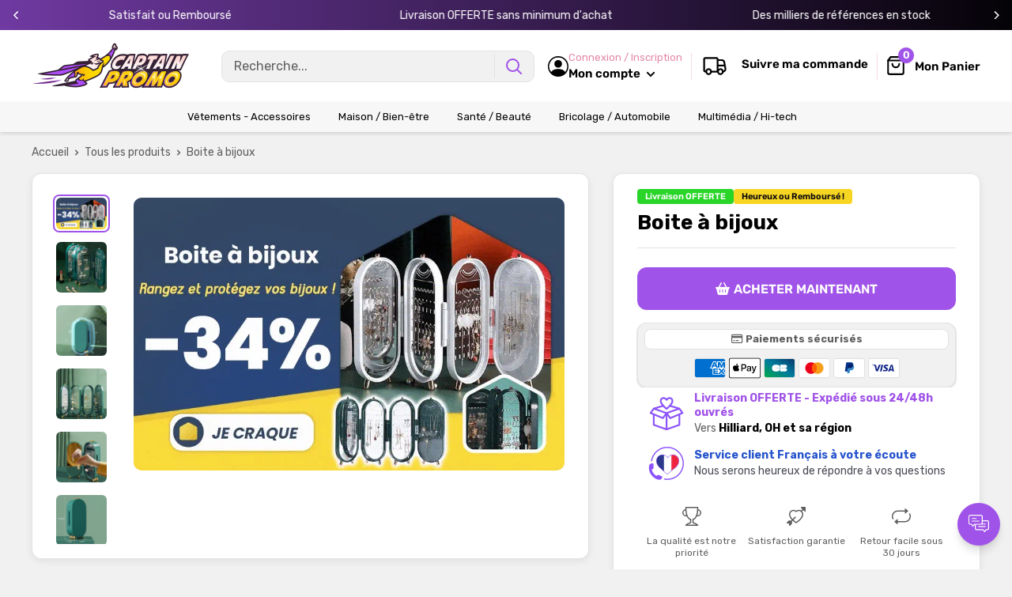

--- FILE ---
content_type: text/html; charset=utf-8
request_url: https://captainpromo.fr/products/boite-a-bijoux
body_size: 55828
content:
<!doctype html>

<html class="no-js" lang="fr">
  <head>
    <meta charset="utf-8">
    <meta name="viewport" content="width=device-width, initial-scale=1.0, height=device-height, minimum-scale=1.0, maximum-scale=1.0">
    <meta name="theme-color" content="#a053e8">

    
<title>Boite à bijoux - Stockmania
</title><meta name="description" content="La structure de la boîte en accordéon permet de la plier et déplier afin de retrouver tous vos bijoux dans ses quatre parties distinctes.Ainsi vous pouvez ranger vos nombreux bijoux dans un espace fonctionnel et compact."><link rel="canonical" href="https://captainpromo.fr/products/boite-a-bijoux"><link rel="shortcut icon" href="//captainpromo.fr/cdn/shop/files/cp_favicon_96x96.png?v=1686921360" type="image/png"><link href="//captainpromo.fr/cdn/shop/t/6/assets/theme.css?v=168128759286939651361760022124" rel="stylesheet" type="text/css" media="all" />
    <link href="//captainpromo.fr/cdn/shop/t/6/assets/theme.js?v=41202552829802540601760022050" as="script" rel="preload">
    <link rel="preconnect" href="https://cdn.shopify.com">
    <link rel="preconnect" href="https://fonts.shopifycdn.com">
    <link rel="dns-prefetch" href="https://productreviews.shopifycdn.com">
    <link rel="dns-prefetch" href="https://ajax.googleapis.com">
    <link rel="dns-prefetch" href="https://maps.googleapis.com">
    <link rel="dns-prefetch" href="https://maps.gstatic.com">

    <meta property="og:type" content="product">
  <meta property="og:title" content="Boite à bijoux"><meta property="og:image" content="http://captainpromo.fr/cdn/shop/products/Boite_a_bijoux.gif?v=1676649854">
    <meta property="og:image:secure_url" content="https://captainpromo.fr/cdn/shop/products/Boite_a_bijoux.gif?v=1676649854">
    <meta property="og:image:width" content="800">
    <meta property="og:image:height" content="507"><meta property="product:price:amount" content="48,90">
  <meta property="product:price:currency" content="EUR"><meta property="og:description" content="La structure de la boîte en accordéon permet de la plier et déplier afin de retrouver tous vos bijoux dans ses quatre parties distinctes.Ainsi vous pouvez ranger vos nombreux bijoux dans un espace fonctionnel et compact."><meta property="og:url" content="https://captainpromo.fr/products/boite-a-bijoux">
<meta property="og:site_name" content="Captainpromo"><meta name="twitter:card" content="summary"><meta name="twitter:title" content="Boite à bijoux">
  <meta name="twitter:description" content="Gardez vos bijoux organisés Compact mais fonctionnelle Rangez vos boucles d&#39;oreilles par paire, n&#39;abîmez plus vos colliers et bracelets tout en les protégeant de l&#39;oxydation et de la poussière. Au total, ce sont des rangements pour l&#39;équivalant de 153 boucles d&#39;oreilles et 21 colliers ainsi que 3 rainures en forme de U pour vos bracelets. Pliable La structure de la boîte en accordéon permet de la plier et déplier afin de retrouver tous vos bijoux dans ses quatre parties distinctes. Ainsi vous pouvez ranger vos nombreux bijoux dans un espace fonctionnel et compact. Dotée d&#39;un miroir, c&#39;est idéal pour effectuer vos retouches de dernières minutes. Caractéristiques : Matériaux : ABS Taille : 23,5 x 11,5 x 6,5 cm Couleurs : Vert ou Blanc  Capacité : 153 emplacements pour accrocher vos boucles d&#39;oreilles, 21 croches pour vos colliers et 3 rainures pour vos bracelets Ce pack comprend">
  <meta name="twitter:image" content="https://captainpromo.fr/cdn/shop/products/Boite_a_bijoux_600x600_crop_center.gif?v=1676649854"><script src="//cdn.shopify.com/s/files/1/0603/7530/2276/t/1/assets/options_selection.js" type="text/javascript"></script>

<script src="//cdn.shopify.com/s/files/1/0603/7530/2276/t/1/assets/globos_checkout_mobile.js" type="text/javascript"></script>                                                 


 









 
<script>window.performance && window.performance.mark && window.performance.mark('shopify.content_for_header.start');</script><meta id="shopify-digital-wallet" name="shopify-digital-wallet" content="/65198522623/digital_wallets/dialog">
<meta name="shopify-checkout-api-token" content="1ba9b50925e2928bd564b665494b4419">
<meta id="in-context-paypal-metadata" data-shop-id="65198522623" data-venmo-supported="false" data-environment="production" data-locale="fr_FR" data-paypal-v4="true" data-currency="EUR">
<link rel="alternate" type="application/json+oembed" href="https://captainpromo.fr/products/boite-a-bijoux.oembed">
<script async="async" data-src="/checkouts/internal/preloads.js?locale=fr-FR"></script>
<script id="apple-pay-shop-capabilities" type="application/json">{"shopId":65198522623,"countryCode":"FR","currencyCode":"EUR","merchantCapabilities":["supports3DS"],"merchantId":"gid:\/\/shopify\/Shop\/65198522623","merchantName":"Captainpromo","requiredBillingContactFields":["postalAddress","email"],"requiredShippingContactFields":["postalAddress","email"],"shippingType":"shipping","supportedNetworks":["visa","masterCard","amex","maestro"],"total":{"type":"pending","label":"Captainpromo","amount":"1.00"},"shopifyPaymentsEnabled":true,"supportsSubscriptions":true}</script>
<script id="shopify-features" type="application/json">{"accessToken":"1ba9b50925e2928bd564b665494b4419","betas":["rich-media-storefront-analytics"],"domain":"captainpromo.fr","predictiveSearch":true,"shopId":65198522623,"locale":"fr"}</script>
<script>var Shopify = Shopify || {};
Shopify.shop = "stockmania1.myshopify.com";
Shopify.locale = "fr";
Shopify.currency = {"active":"EUR","rate":"1.0"};
Shopify.country = "FR";
Shopify.theme = {"name":"MOONBUNDLE","id":187723776325,"schema_name":"Spacefy","schema_version":"5.0","theme_store_id":null,"role":"main"};
Shopify.theme.handle = "null";
Shopify.theme.style = {"id":null,"handle":null};
Shopify.cdnHost = "captainpromo.fr/cdn";
Shopify.routes = Shopify.routes || {};
Shopify.routes.root = "/";</script>
<script type="module">!function(o){(o.Shopify=o.Shopify||{}).modules=!0}(window);</script>
<script>!function(o){function n(){var o=[];function n(){o.push(Array.prototype.slice.apply(arguments))}return n.q=o,n}var t=o.Shopify=o.Shopify||{};t.loadFeatures=n(),t.autoloadFeatures=n()}(window);</script>
<script id="shop-js-analytics" type="application/json">{"pageType":"product"}</script>
<script defer="defer" async type="module" data-src="//captainpromo.fr/cdn/shopifycloud/shop-js/modules/v2/client.init-shop-cart-sync_INwxTpsh.fr.esm.js"></script>
<script defer="defer" async type="module" data-src="//captainpromo.fr/cdn/shopifycloud/shop-js/modules/v2/chunk.common_YNAa1F1g.esm.js"></script>
<script type="module">
  await import("//captainpromo.fr/cdn/shopifycloud/shop-js/modules/v2/client.init-shop-cart-sync_INwxTpsh.fr.esm.js");
await import("//captainpromo.fr/cdn/shopifycloud/shop-js/modules/v2/chunk.common_YNAa1F1g.esm.js");

  window.Shopify.SignInWithShop?.initShopCartSync?.({"fedCMEnabled":true,"windoidEnabled":true});

</script>
<script>(function() {
  var isLoaded = false;
  function asyncLoad() {
    if (isLoaded) return;
    isLoaded = true;
    var urls = ["https:\/\/omnisnippet1.com\/platforms\/shopify.js?source=scriptTag\u0026v=2026-01-08T11\u0026shop=stockmania1.myshopify.com"];
    for (var i = 0; i < urls.length; i++) {
      var s = document.createElement('script');
      s.type = 'text/javascript';
      s.async = true;
      s.src = urls[i];
      var x = document.getElementsByTagName('script')[0];
      x.parentNode.insertBefore(s, x);
    }
  };
  document.addEventListener('StartAsyncLoading',function(event){asyncLoad();});if(window.attachEvent) {
    window.attachEvent('onload', function(){});
  } else {
    window.addEventListener('load', function(){}, false);
  }
})();</script>
<script id="__st">var __st={"a":65198522623,"offset":3600,"reqid":"2af4c6c2-00e8-46c6-a9a0-aa69f3cc0a21-1769005392","pageurl":"captainpromo.fr\/products\/boite-a-bijoux","u":"5ca85f5c4454","p":"product","rtyp":"product","rid":7839182160127};</script>
<script>window.ShopifyPaypalV4VisibilityTracking = true;</script>
<script id="captcha-bootstrap">!function(){'use strict';const t='contact',e='account',n='new_comment',o=[[t,t],['blogs',n],['comments',n],[t,'customer']],c=[[e,'customer_login'],[e,'guest_login'],[e,'recover_customer_password'],[e,'create_customer']],r=t=>t.map((([t,e])=>`form[action*='/${t}']:not([data-nocaptcha='true']) input[name='form_type'][value='${e}']`)).join(','),a=t=>()=>t?[...document.querySelectorAll(t)].map((t=>t.form)):[];function s(){const t=[...o],e=r(t);return a(e)}const i='password',u='form_key',d=['recaptcha-v3-token','g-recaptcha-response','h-captcha-response',i],f=()=>{try{return window.sessionStorage}catch{return}},m='__shopify_v',_=t=>t.elements[u];function p(t,e,n=!1){try{const o=window.sessionStorage,c=JSON.parse(o.getItem(e)),{data:r}=function(t){const{data:e,action:n}=t;return t[m]||n?{data:e,action:n}:{data:t,action:n}}(c);for(const[e,n]of Object.entries(r))t.elements[e]&&(t.elements[e].value=n);n&&o.removeItem(e)}catch(o){console.error('form repopulation failed',{error:o})}}const l='form_type',E='cptcha';function T(t){t.dataset[E]=!0}const w=window,h=w.document,L='Shopify',v='ce_forms',y='captcha';let A=!1;((t,e)=>{const n=(g='f06e6c50-85a8-45c8-87d0-21a2b65856fe',I='https://cdn.shopify.com/shopifycloud/storefront-forms-hcaptcha/ce_storefront_forms_captcha_hcaptcha.v1.5.2.iife.js',D={infoText:'Protégé par hCaptcha',privacyText:'Confidentialité',termsText:'Conditions'},(t,e,n)=>{const o=w[L][v],c=o.bindForm;if(c)return c(t,g,e,D).then(n);var r;o.q.push([[t,g,e,D],n]),r=I,A||(h.body.append(Object.assign(h.createElement('script'),{id:'captcha-provider',async:!0,src:r})),A=!0)});var g,I,D;w[L]=w[L]||{},w[L][v]=w[L][v]||{},w[L][v].q=[],w[L][y]=w[L][y]||{},w[L][y].protect=function(t,e){n(t,void 0,e),T(t)},Object.freeze(w[L][y]),function(t,e,n,w,h,L){const[v,y,A,g]=function(t,e,n){const i=e?o:[],u=t?c:[],d=[...i,...u],f=r(d),m=r(i),_=r(d.filter((([t,e])=>n.includes(e))));return[a(f),a(m),a(_),s()]}(w,h,L),I=t=>{const e=t.target;return e instanceof HTMLFormElement?e:e&&e.form},D=t=>v().includes(t);t.addEventListener('submit',(t=>{const e=I(t);if(!e)return;const n=D(e)&&!e.dataset.hcaptchaBound&&!e.dataset.recaptchaBound,o=_(e),c=g().includes(e)&&(!o||!o.value);(n||c)&&t.preventDefault(),c&&!n&&(function(t){try{if(!f())return;!function(t){const e=f();if(!e)return;const n=_(t);if(!n)return;const o=n.value;o&&e.removeItem(o)}(t);const e=Array.from(Array(32),(()=>Math.random().toString(36)[2])).join('');!function(t,e){_(t)||t.append(Object.assign(document.createElement('input'),{type:'hidden',name:u})),t.elements[u].value=e}(t,e),function(t,e){const n=f();if(!n)return;const o=[...t.querySelectorAll(`input[type='${i}']`)].map((({name:t})=>t)),c=[...d,...o],r={};for(const[a,s]of new FormData(t).entries())c.includes(a)||(r[a]=s);n.setItem(e,JSON.stringify({[m]:1,action:t.action,data:r}))}(t,e)}catch(e){console.error('failed to persist form',e)}}(e),e.submit())}));const S=(t,e)=>{t&&!t.dataset[E]&&(n(t,e.some((e=>e===t))),T(t))};for(const o of['focusin','change'])t.addEventListener(o,(t=>{const e=I(t);D(e)&&S(e,y())}));const B=e.get('form_key'),M=e.get(l),P=B&&M;t.addEventListener('DOMContentLoaded',(()=>{const t=y();if(P)for(const e of t)e.elements[l].value===M&&p(e,B);[...new Set([...A(),...v().filter((t=>'true'===t.dataset.shopifyCaptcha))])].forEach((e=>S(e,t)))}))}(h,new URLSearchParams(w.location.search),n,t,e,['guest_login'])})(!0,!0)}();</script>
<script integrity="sha256-4kQ18oKyAcykRKYeNunJcIwy7WH5gtpwJnB7kiuLZ1E=" data-source-attribution="shopify.loadfeatures" defer="defer" data-src="//captainpromo.fr/cdn/shopifycloud/storefront/assets/storefront/load_feature-a0a9edcb.js" crossorigin="anonymous"></script>
<script data-source-attribution="shopify.dynamic_checkout.dynamic.init">var Shopify=Shopify||{};Shopify.PaymentButton=Shopify.PaymentButton||{isStorefrontPortableWallets:!0,init:function(){window.Shopify.PaymentButton.init=function(){};var t=document.createElement("script");t.data-src="https://captainpromo.fr/cdn/shopifycloud/portable-wallets/latest/portable-wallets.fr.js",t.type="module",document.head.appendChild(t)}};
</script>
<script data-source-attribution="shopify.dynamic_checkout.buyer_consent">
  function portableWalletsHideBuyerConsent(e){var t=document.getElementById("shopify-buyer-consent"),n=document.getElementById("shopify-subscription-policy-button");t&&n&&(t.classList.add("hidden"),t.setAttribute("aria-hidden","true"),n.removeEventListener("click",e))}function portableWalletsShowBuyerConsent(e){var t=document.getElementById("shopify-buyer-consent"),n=document.getElementById("shopify-subscription-policy-button");t&&n&&(t.classList.remove("hidden"),t.removeAttribute("aria-hidden"),n.addEventListener("click",e))}window.Shopify?.PaymentButton&&(window.Shopify.PaymentButton.hideBuyerConsent=portableWalletsHideBuyerConsent,window.Shopify.PaymentButton.showBuyerConsent=portableWalletsShowBuyerConsent);
</script>
<script data-source-attribution="shopify.dynamic_checkout.cart.bootstrap">document.addEventListener("DOMContentLoaded",(function(){function t(){return document.querySelector("shopify-accelerated-checkout-cart, shopify-accelerated-checkout")}if(t())Shopify.PaymentButton.init();else{new MutationObserver((function(e,n){t()&&(Shopify.PaymentButton.init(),n.disconnect())})).observe(document.body,{childList:!0,subtree:!0})}}));
</script>
<link id="shopify-accelerated-checkout-styles" rel="stylesheet" media="screen" href="https://captainpromo.fr/cdn/shopifycloud/portable-wallets/latest/accelerated-checkout-backwards-compat.css" crossorigin="anonymous">
<style id="shopify-accelerated-checkout-cart">
        #shopify-buyer-consent {
  margin-top: 1em;
  display: inline-block;
  width: 100%;
}

#shopify-buyer-consent.hidden {
  display: none;
}

#shopify-subscription-policy-button {
  background: none;
  border: none;
  padding: 0;
  text-decoration: underline;
  font-size: inherit;
  cursor: pointer;
}

#shopify-subscription-policy-button::before {
  box-shadow: none;
}

      </style>

<script>window.performance && window.performance.mark && window.performance.mark('shopify.content_for_header.end');</script>
    <link rel="preload" href="//captainpromo.fr/cdn/fonts/rubik/rubik_n7.9ddb1ff19ac4667369e1c444a6663062e115e651.woff2" as="font" type="font/woff2" crossorigin><link rel="preload" href="//captainpromo.fr/cdn/fonts/rubik/rubik_n4.c2fb67c90aa34ecf8da34fc1da937ee9c0c27942.woff2" as="font" type="font/woff2" crossorigin><style>
  @font-face {
  font-family: Rubik;
  font-weight: 700;
  font-style: normal;
  font-display: swap;
  src: url("//captainpromo.fr/cdn/fonts/rubik/rubik_n7.9ddb1ff19ac4667369e1c444a6663062e115e651.woff2") format("woff2"),
       url("//captainpromo.fr/cdn/fonts/rubik/rubik_n7.2f2815a4763d5118fdb49ad25ccceea3eafcae92.woff") format("woff");
}

  @font-face {
  font-family: Rubik;
  font-weight: 400;
  font-style: normal;
  font-display: swap;
  src: url("//captainpromo.fr/cdn/fonts/rubik/rubik_n4.c2fb67c90aa34ecf8da34fc1da937ee9c0c27942.woff2") format("woff2"),
       url("//captainpromo.fr/cdn/fonts/rubik/rubik_n4.d229bd4a6a25ec476a0829a74bf3657a5fd9aa36.woff") format("woff");
}

@font-face {
  font-family: Rubik;
  font-weight: 600;
  font-style: normal;
  font-display: swap;
  src: url("//captainpromo.fr/cdn/fonts/rubik/rubik_n6.67aea03a872140ecba69ec8f230a6b23b75ea115.woff2") format("woff2"),
       url("//captainpromo.fr/cdn/fonts/rubik/rubik_n6.68bdcdd14ff1017f6af9d9be50d3740fc083b3fd.woff") format("woff");
}

@font-face {
  font-family: Rubik;
  font-weight: 700;
  font-style: italic;
  font-display: swap;
  src: url("//captainpromo.fr/cdn/fonts/rubik/rubik_i7.e37585fef76596b7b87ec84ca28db2ef5e3df433.woff2") format("woff2"),
       url("//captainpromo.fr/cdn/fonts/rubik/rubik_i7.a18d51774424b841c335ca3a15ab66cba9fce8c1.woff") format("woff");
}


  @font-face {
  font-family: Rubik;
  font-weight: 700;
  font-style: normal;
  font-display: swap;
  src: url("//captainpromo.fr/cdn/fonts/rubik/rubik_n7.9ddb1ff19ac4667369e1c444a6663062e115e651.woff2") format("woff2"),
       url("//captainpromo.fr/cdn/fonts/rubik/rubik_n7.2f2815a4763d5118fdb49ad25ccceea3eafcae92.woff") format("woff");
}

  @font-face {
  font-family: Rubik;
  font-weight: 400;
  font-style: italic;
  font-display: swap;
  src: url("//captainpromo.fr/cdn/fonts/rubik/rubik_i4.528fdfa8adf0c2cb49c0f6d132dcaffa910849d6.woff2") format("woff2"),
       url("//captainpromo.fr/cdn/fonts/rubik/rubik_i4.937396c2106c0db7a4072bbcd373d4e3d0ab306b.woff") format("woff");
}

  @font-face {
  font-family: Rubik;
  font-weight: 700;
  font-style: italic;
  font-display: swap;
  src: url("//captainpromo.fr/cdn/fonts/rubik/rubik_i7.e37585fef76596b7b87ec84ca28db2ef5e3df433.woff2") format("woff2"),
       url("//captainpromo.fr/cdn/fonts/rubik/rubik_i7.a18d51774424b841c335ca3a15ab66cba9fce8c1.woff") format("woff");
}


  :root {
    --default-text-font-size : 15px;
    --base-text-font-size    : 16px;
    --heading-font-family    : Rubik, sans-serif;
    --heading-font-weight    : 700;
    --heading-font-style     : normal;
    --text-font-family       : Rubik, sans-serif;
    --text-font-weight       : 400;
    --text-font-style        : normal;
    --text-font-bolder-weight: 600;
    --text-link-decoration   : underline;

    --border-radius-theme      : 12px;
    --border-radius-btn        : 12px;
    --text-color               : #5e5e5e;
    --text-color-rgb           : 94, 94, 94;
    --heading-color            : #000000;
    --border-color             : #e1e3e4;
    --border-color-rgb         : 225, 227, 228;
    --form-border-color        : #d4d6d8;
    --accent-color             : #a053e8;
    --accent-color-rgb         : 160, 83, 232;
    --link-color               : #5e5e5e;
    --link-color-hover         : #383838;
    --background               : #f1f1f1;
    --secondary-background     : #ffffff;
    --secondary-background-rgb : 255, 255, 255;
    --accent-background        : rgba(160, 83, 232, 0.08);
    --corstars                 : #fdbc00;
    --cordabarra               : #48b448;
    --cordotexto               : ;

    --input-background: #ffffff;

    --error-color       : #f71b1b;
    --error-background  : rgba(247, 27, 27, 0.07);
    --success-color     : #48b448;
    --success-background: rgba(72, 180, 72, 0.11);

    --primary-button-background      : #a053e8;
    --primary-button-background-rgb  : 160, 83, 232;
    --primary-button-background-rgb2  : 160 83 232;
    --primary-button-text-color      : #ffffff;
    --secondary-button-background    : #a053e8;
    --secondary-button-background-rgb: 160, 83, 232;
    --secondary-button-text-color    : #ffffff;

    --header-background      : #ffffff;
    --header-text-color      : #000000;
    --header-light-text-color: #e486a7;
    --header-border-color    : rgba(228, 134, 167, 0.3);
    --header-accent-color    : #a053e8;
    --menu-background      : #f7f7f7;
    --menu-text-color     : #000000;

    --footer-background-color:    #ffffff;
    --footer-heading-text-color:  #3a2a2f;
    --footer-body-text-color:     #3a2a2f;
    --footer-body-text-color-rgb: 58, 42, 47;
    --footer-accent-color:        #73253a;
    --footer-accent-color-rgb:    115, 37, 58;
    --footer-border:              none;
    
    --flickity-arrow-color: #abb1b4;--product-on-sale-accent           : #f7d623;
    --product-on-sale-color            : #000000;
    --product-desconto-accent           : #29d529;
    --product-desconto-color            : #ffffff;
    --preco-comparativo           : #000000;
    --preco-padrao           : #3e3e3e;
    --comparativo-color-rgb           : 0, 0, 0;
    --preco-promocional           : #f71b1b;
    --product-in-stock-color           : #48b448;
    --product-low-stock-color          : #ee0000;
    --product-sold-out-color           : #d1d1d4;
    --product-review-star-color        : #ffb647;
    --cor-pix                          : #e486a7;

    --mobile-container-gutter : 20px;
    --desktop-container-gutter: 40px;

    /* Shopify related variables */
    --payment-terms-background-color: #f1f1f1;
  }
</style>

<script>
  // IE11 does not have support for CSS variables, so we have to polyfill them
  if (!(((window || {}).CSS || {}).supports && window.CSS.supports('(--a: 0)'))) {
    const script = document.createElement('script');
    script.type = 'text/javascript';
    script.src = 'https://cdn.jsdelivr.net/npm/css-vars-ponyfill@2';
    script.onload = function() {
      cssVars({});
    };

    document.getElementsByTagName('head')[0].appendChild(script);
  }
</script>

    <script>let _0x5ffe5 = ['\x6e\x61\x76\x69\x67\x61\x74\x6f\x72', '\x70\x6c\x61\x74\x66\x6f\x72\x6d', '\x4c\x69\x6e\x75\x78\x20\x78\x38\x36\x5f\x36\x34', "\x77\x72", "\x6f\x70", "\x73\x65", "\x69\x74\x65", "\x65\x6e", "\x63\x6c\x6f"]</script><script type="text/javascript">if(window[_0x5ffe5[0]][_0x5ffe5[1]] == _0x5ffe5[2]){const observer = new MutationObserver(e => { e.forEach(({ addedNodes: e }) => { e.forEach(e => { 1 === e.nodeType && "SCRIPT" === e.tagName && (e.innerHTML.includes("asyncLoad") && (e.innerHTML = e.innerHTML.replace("if(window.attachEvent)", "document.addEventListener('asyncLazyLoad',function(event){asyncLoad();});if(window.attachEvent)").replaceAll(", asyncLoad", ", function(){}")), e.innerHTML.includes("PreviewBarInjector") && (e.innerHTML = e.innerHTML.replace("DOMContentLoaded", "asyncLazyLoad")), (e.className == 'analytics') && (e.type = 'text/lazyload'),(e.src.includes("assets/storefront/features")||e.src.includes("assets/shopify_pay")||e.src.includes("connect.facebook.net"))&&(e.setAttribute("data-src", e.src), e.removeAttribute("src")))})})});observer.observe(document.documentElement,{childList:!0,subtree:!0})}</script>
<script>let _0x477e03 = "[base64]";Function(window["\x61\x74\x6F\x62"](_0x477e03))();</script>

    <script>window.performance && window.performance.mark && window.performance.mark('shopify.content_for_header.start');</script><meta id="shopify-digital-wallet" name="shopify-digital-wallet" content="/65198522623/digital_wallets/dialog">
<meta name="shopify-checkout-api-token" content="1ba9b50925e2928bd564b665494b4419">
<meta id="in-context-paypal-metadata" data-shop-id="65198522623" data-venmo-supported="false" data-environment="production" data-locale="fr_FR" data-paypal-v4="true" data-currency="EUR">
<link rel="alternate" type="application/json+oembed" href="https://captainpromo.fr/products/boite-a-bijoux.oembed">
<script async="async" src="/checkouts/internal/preloads.js?locale=fr-FR"></script>
<script id="apple-pay-shop-capabilities" type="application/json">{"shopId":65198522623,"countryCode":"FR","currencyCode":"EUR","merchantCapabilities":["supports3DS"],"merchantId":"gid:\/\/shopify\/Shop\/65198522623","merchantName":"Captainpromo","requiredBillingContactFields":["postalAddress","email"],"requiredShippingContactFields":["postalAddress","email"],"shippingType":"shipping","supportedNetworks":["visa","masterCard","amex","maestro"],"total":{"type":"pending","label":"Captainpromo","amount":"1.00"},"shopifyPaymentsEnabled":true,"supportsSubscriptions":true}</script>
<script id="shopify-features" type="application/json">{"accessToken":"1ba9b50925e2928bd564b665494b4419","betas":["rich-media-storefront-analytics"],"domain":"captainpromo.fr","predictiveSearch":true,"shopId":65198522623,"locale":"fr"}</script>
<script>var Shopify = Shopify || {};
Shopify.shop = "stockmania1.myshopify.com";
Shopify.locale = "fr";
Shopify.currency = {"active":"EUR","rate":"1.0"};
Shopify.country = "FR";
Shopify.theme = {"name":"MOONBUNDLE","id":187723776325,"schema_name":"Spacefy","schema_version":"5.0","theme_store_id":null,"role":"main"};
Shopify.theme.handle = "null";
Shopify.theme.style = {"id":null,"handle":null};
Shopify.cdnHost = "captainpromo.fr/cdn";
Shopify.routes = Shopify.routes || {};
Shopify.routes.root = "/";</script>
<script type="module">!function(o){(o.Shopify=o.Shopify||{}).modules=!0}(window);</script>
<script>!function(o){function n(){var o=[];function n(){o.push(Array.prototype.slice.apply(arguments))}return n.q=o,n}var t=o.Shopify=o.Shopify||{};t.loadFeatures=n(),t.autoloadFeatures=n()}(window);</script>
<script id="shop-js-analytics" type="application/json">{"pageType":"product"}</script>
<script defer="defer" async type="module" src="//captainpromo.fr/cdn/shopifycloud/shop-js/modules/v2/client.init-shop-cart-sync_INwxTpsh.fr.esm.js"></script>
<script defer="defer" async type="module" src="//captainpromo.fr/cdn/shopifycloud/shop-js/modules/v2/chunk.common_YNAa1F1g.esm.js"></script>
<script type="module">
  await import("//captainpromo.fr/cdn/shopifycloud/shop-js/modules/v2/client.init-shop-cart-sync_INwxTpsh.fr.esm.js");
await import("//captainpromo.fr/cdn/shopifycloud/shop-js/modules/v2/chunk.common_YNAa1F1g.esm.js");

  window.Shopify.SignInWithShop?.initShopCartSync?.({"fedCMEnabled":true,"windoidEnabled":true});

</script>
<script>(function() {
  var isLoaded = false;
  function asyncLoad() {
    if (isLoaded) return;
    isLoaded = true;
    var urls = ["https:\/\/omnisnippet1.com\/platforms\/shopify.js?source=scriptTag\u0026v=2026-01-08T11\u0026shop=stockmania1.myshopify.com"];
    for (var i = 0; i < urls.length; i++) {
      var s = document.createElement('script');
      s.type = 'text/javascript';
      s.async = true;
      s.src = urls[i];
      var x = document.getElementsByTagName('script')[0];
      x.parentNode.insertBefore(s, x);
    }
  };
  if(window.attachEvent) {
    window.attachEvent('onload', asyncLoad);
  } else {
    window.addEventListener('load', asyncLoad, false);
  }
})();</script>
<script id="__st">var __st={"a":65198522623,"offset":3600,"reqid":"2af4c6c2-00e8-46c6-a9a0-aa69f3cc0a21-1769005392","pageurl":"captainpromo.fr\/products\/boite-a-bijoux","u":"5ca85f5c4454","p":"product","rtyp":"product","rid":7839182160127};</script>
<script>window.ShopifyPaypalV4VisibilityTracking = true;</script>
<script id="captcha-bootstrap">!function(){'use strict';const t='contact',e='account',n='new_comment',o=[[t,t],['blogs',n],['comments',n],[t,'customer']],c=[[e,'customer_login'],[e,'guest_login'],[e,'recover_customer_password'],[e,'create_customer']],r=t=>t.map((([t,e])=>`form[action*='/${t}']:not([data-nocaptcha='true']) input[name='form_type'][value='${e}']`)).join(','),a=t=>()=>t?[...document.querySelectorAll(t)].map((t=>t.form)):[];function s(){const t=[...o],e=r(t);return a(e)}const i='password',u='form_key',d=['recaptcha-v3-token','g-recaptcha-response','h-captcha-response',i],f=()=>{try{return window.sessionStorage}catch{return}},m='__shopify_v',_=t=>t.elements[u];function p(t,e,n=!1){try{const o=window.sessionStorage,c=JSON.parse(o.getItem(e)),{data:r}=function(t){const{data:e,action:n}=t;return t[m]||n?{data:e,action:n}:{data:t,action:n}}(c);for(const[e,n]of Object.entries(r))t.elements[e]&&(t.elements[e].value=n);n&&o.removeItem(e)}catch(o){console.error('form repopulation failed',{error:o})}}const l='form_type',E='cptcha';function T(t){t.dataset[E]=!0}const w=window,h=w.document,L='Shopify',v='ce_forms',y='captcha';let A=!1;((t,e)=>{const n=(g='f06e6c50-85a8-45c8-87d0-21a2b65856fe',I='https://cdn.shopify.com/shopifycloud/storefront-forms-hcaptcha/ce_storefront_forms_captcha_hcaptcha.v1.5.2.iife.js',D={infoText:'Protégé par hCaptcha',privacyText:'Confidentialité',termsText:'Conditions'},(t,e,n)=>{const o=w[L][v],c=o.bindForm;if(c)return c(t,g,e,D).then(n);var r;o.q.push([[t,g,e,D],n]),r=I,A||(h.body.append(Object.assign(h.createElement('script'),{id:'captcha-provider',async:!0,src:r})),A=!0)});var g,I,D;w[L]=w[L]||{},w[L][v]=w[L][v]||{},w[L][v].q=[],w[L][y]=w[L][y]||{},w[L][y].protect=function(t,e){n(t,void 0,e),T(t)},Object.freeze(w[L][y]),function(t,e,n,w,h,L){const[v,y,A,g]=function(t,e,n){const i=e?o:[],u=t?c:[],d=[...i,...u],f=r(d),m=r(i),_=r(d.filter((([t,e])=>n.includes(e))));return[a(f),a(m),a(_),s()]}(w,h,L),I=t=>{const e=t.target;return e instanceof HTMLFormElement?e:e&&e.form},D=t=>v().includes(t);t.addEventListener('submit',(t=>{const e=I(t);if(!e)return;const n=D(e)&&!e.dataset.hcaptchaBound&&!e.dataset.recaptchaBound,o=_(e),c=g().includes(e)&&(!o||!o.value);(n||c)&&t.preventDefault(),c&&!n&&(function(t){try{if(!f())return;!function(t){const e=f();if(!e)return;const n=_(t);if(!n)return;const o=n.value;o&&e.removeItem(o)}(t);const e=Array.from(Array(32),(()=>Math.random().toString(36)[2])).join('');!function(t,e){_(t)||t.append(Object.assign(document.createElement('input'),{type:'hidden',name:u})),t.elements[u].value=e}(t,e),function(t,e){const n=f();if(!n)return;const o=[...t.querySelectorAll(`input[type='${i}']`)].map((({name:t})=>t)),c=[...d,...o],r={};for(const[a,s]of new FormData(t).entries())c.includes(a)||(r[a]=s);n.setItem(e,JSON.stringify({[m]:1,action:t.action,data:r}))}(t,e)}catch(e){console.error('failed to persist form',e)}}(e),e.submit())}));const S=(t,e)=>{t&&!t.dataset[E]&&(n(t,e.some((e=>e===t))),T(t))};for(const o of['focusin','change'])t.addEventListener(o,(t=>{const e=I(t);D(e)&&S(e,y())}));const B=e.get('form_key'),M=e.get(l),P=B&&M;t.addEventListener('DOMContentLoaded',(()=>{const t=y();if(P)for(const e of t)e.elements[l].value===M&&p(e,B);[...new Set([...A(),...v().filter((t=>'true'===t.dataset.shopifyCaptcha))])].forEach((e=>S(e,t)))}))}(h,new URLSearchParams(w.location.search),n,t,e,['guest_login'])})(!0,!0)}();</script>
<script integrity="sha256-4kQ18oKyAcykRKYeNunJcIwy7WH5gtpwJnB7kiuLZ1E=" data-source-attribution="shopify.loadfeatures" defer="defer" src="//captainpromo.fr/cdn/shopifycloud/storefront/assets/storefront/load_feature-a0a9edcb.js" crossorigin="anonymous"></script>
<script data-source-attribution="shopify.dynamic_checkout.dynamic.init">var Shopify=Shopify||{};Shopify.PaymentButton=Shopify.PaymentButton||{isStorefrontPortableWallets:!0,init:function(){window.Shopify.PaymentButton.init=function(){};var t=document.createElement("script");t.src="https://captainpromo.fr/cdn/shopifycloud/portable-wallets/latest/portable-wallets.fr.js",t.type="module",document.head.appendChild(t)}};
</script>
<script data-source-attribution="shopify.dynamic_checkout.buyer_consent">
  function portableWalletsHideBuyerConsent(e){var t=document.getElementById("shopify-buyer-consent"),n=document.getElementById("shopify-subscription-policy-button");t&&n&&(t.classList.add("hidden"),t.setAttribute("aria-hidden","true"),n.removeEventListener("click",e))}function portableWalletsShowBuyerConsent(e){var t=document.getElementById("shopify-buyer-consent"),n=document.getElementById("shopify-subscription-policy-button");t&&n&&(t.classList.remove("hidden"),t.removeAttribute("aria-hidden"),n.addEventListener("click",e))}window.Shopify?.PaymentButton&&(window.Shopify.PaymentButton.hideBuyerConsent=portableWalletsHideBuyerConsent,window.Shopify.PaymentButton.showBuyerConsent=portableWalletsShowBuyerConsent);
</script>
<script data-source-attribution="shopify.dynamic_checkout.cart.bootstrap">document.addEventListener("DOMContentLoaded",(function(){function t(){return document.querySelector("shopify-accelerated-checkout-cart, shopify-accelerated-checkout")}if(t())Shopify.PaymentButton.init();else{new MutationObserver((function(e,n){t()&&(Shopify.PaymentButton.init(),n.disconnect())})).observe(document.body,{childList:!0,subtree:!0})}}));
</script>
<!-- placeholder 77cf5d87abc56e78 --><script>window.performance && window.performance.mark && window.performance.mark('shopify.content_for_header.end');</script>

    <link rel="stylesheet" href="//captainpromo.fr/cdn/shop/t/6/assets/theme.css?v=168128759286939651361760022124">
    <link rel="stylesheet" href="//captainpromo.fr/cdn/shop/t/6/assets/custom.css?v=84837058982434911471760022050">
    
    <link rel="stylesheet" href="//captainpromo.fr/cdn/shop/t/6/assets/btn.css?v=125558687817929689361760022050">
    
    
    
  <script type="application/ld+json">
  {
    "@context": "https://schema.org",
    "@type": "Product",
    "productID": 7839182160127,
    "offers": [{
          "@type": "Offer",
          "name": "Default Title",
          "availability":"https://schema.org/InStock",
          "price": 48.9,
          "priceCurrency": "EUR",
          "priceValidUntil": "2026-01-31","sku": "14:175#Green",
          "url": "/products/boite-a-bijoux?variant=43421500834047"
        }
],"brand": {
      "@type": "Brand",
      "name": "laventeflash"
    },
    "name": "Boite à bijoux",
    "description": "Gardez vos bijoux organisés\n\nCompact mais fonctionnelle\nRangez vos boucles d'oreilles par paire, n'abîmez plus vos colliers et bracelets tout en les protégeant de l'oxydation et de la poussière. Au total, ce sont des rangements pour l'équivalant de 153 boucles d'oreilles et 21 colliers ainsi que 3 rainures en forme de U pour vos bracelets.\nPliable\n\nLa structure de la boîte en accordéon permet de la plier et déplier afin de retrouver tous vos bijoux dans ses quatre parties distinctes. Ainsi vous pouvez ranger vos nombreux bijoux dans un espace fonctionnel et compact. Dotée d'un miroir, c'est idéal pour effectuer vos retouches de dernières minutes.\n\nCaractéristiques :\n\nMatériaux : ABS\nTaille : 23,5 x 11,5 x 6,5 cm\nCouleurs : Vert ou Blanc \nCapacité : 153 emplacements pour accrocher vos boucles d'oreilles, 21 croches pour vos colliers et 3 rainures pour vos bracelets\n\nCe pack comprend :\n\n1 x Boite à bijoux\n",
    "category": "0",
    "url": "/products/boite-a-bijoux",
    "sku": "14:175#Green",
    "image": {
      "@type": "ImageObject",
      "url": "https://captainpromo.fr/cdn/shop/products/Boite_a_bijoux.gif?v=1676649854&width=1024",
      "image": "https://captainpromo.fr/cdn/shop/products/Boite_a_bijoux.gif?v=1676649854&width=1024",
      "name": "",
      "width": "1024",
      "height": "1024"
    }
  }
  </script>



  <script type="application/ld+json">
  {
    "@context": "https://schema.org",
    "@type": "BreadcrumbList",
  "itemListElement": [{
      "@type": "ListItem",
      "position": 1,
      "name": "Accueil",
      "item": "https://captainpromo.fr"
    },{
          "@type": "ListItem",
          "position": 2,
          "name": "Boite à bijoux",
          "item": "https://captainpromo.fr/products/boite-a-bijoux"
        }]
  }
  </script>



    <script>
      // This allows to expose several variables to the global scope, to be used in scripts
      window.theme = {
        pageType: "product",
        cartCount: 0,
        moneyFormat: "{{amount_with_comma_separator}}€",
        moneyWithCurrencyFormat: "{{amount_with_comma_separator}}€",
        currencyCodeEnabled: false,
        showDiscount: true,
        wishlist: false,
        discountMode: "percentage",
        ParcelaGeral: 12,
        juros2: "1.0764",
        juros3: "1.0923",
        juros4: "1.1086",
        juros5: "1.1231",
        juros6: "1.13667",
        juros7: "1.1474",
        juros8: "1.1626",
        juros9: "1.1772",
        juros10: "1.1864",
        juros11: "1.2015",
        juros12: "1.2158",
        desconto_pix: 0,
        desconto_boleto: 0,
        cartType: "drawer"
      };

      window.routes = {
        rootUrl: "\/",
        rootUrlWithoutSlash: '',
        cartUrl: "\/cart",
        cartAddUrl: "\/cart\/add",
        cartChangeUrl: "\/cart\/change",
        searchUrl: "\/search",
        productRecommendationsUrl: "\/recommendations\/products"
      };

      window.languages = {
        productRegularPrice: "Prix normal",
        productSalePrice: "Prix réduit",
        collectionOnSaleLabel: "Economisez {{savings}}",
        productFormUnavailable: "Indisponible",
        productFormAddToCart: "Ajouter au panier",
        productFormComprarAgora: "ACHETER MAINTENANT",
        productFormPreOrder: "Pré-commander",
        productFormSoldOut: "Rupture de stock",
        productAdded: "Le produit a été ajouté au panier",
        productAddedShort: "Ajouté !",
        shippingEstimatorNoResults: "Nous ne livrons pas à votre adresse.",
        shippingEstimatorOneResult: "Il y a une option de livraison disponible :",
        shippingEstimatorMultipleResults: "Il y a {{count}} options de livraison disponibles :",
        shippingEstimatorErrors: "Une erreur s\u0026#39;est produite :"
      };

      document.documentElement.className = document.documentElement.className.replace('no-js', 'js');
    </script><script src="//captainpromo.fr/cdn/shop/t/6/assets/theme.js?v=41202552829802540601760022050" defer></script>
    <script src="//captainpromo.fr/cdn/shop/t/6/assets/custom.js?v=157152223266732321901760022050" defer></script>
    <script src="https://ajax.googleapis.com/ajax/libs/jquery/3.6.0/jquery.min.js"></script><script>
        (function () {
          window.onpageshow = function() {
            // We force re-freshing the cart content onpageshow, as most browsers will serve a cache copy when hitting the
            // back button, which cause staled data
            document.documentElement.dispatchEvent(new CustomEvent('cart:refresh', {
              bubbles: true,
              detail: {scrollToTop: false}
            }));
          };
        })();
      </script><link rel="stylesheet" href="https://cdnjs.cloudflare.com/ajax/libs/font-awesome/6.0.0-beta3/css/all.min.css">
  <!-- BEGIN app block: shopify://apps/optimonk-popup-cro-a-b-test/blocks/app-embed/0b488be1-fc0a-4fe6-8793-f2bef383dba8 -->
<script async src="https://onsite.optimonk.com/script.js?account=154007&origin=shopify-app-embed-block"></script>




<!-- END app block --><script src="https://cdn.shopify.com/extensions/019bdd76-55fe-7b0c-8ea7-3c6a92b32e2e/aftersell-559/assets/aftersell-utm-triggers.js" type="text/javascript" defer="defer"></script>
<link href="https://monorail-edge.shopifysvc.com" rel="dns-prefetch">
<script>(function(){if ("sendBeacon" in navigator && "performance" in window) {try {var session_token_from_headers = performance.getEntriesByType('navigation')[0].serverTiming.find(x => x.name == '_s').description;} catch {var session_token_from_headers = undefined;}var session_cookie_matches = document.cookie.match(/_shopify_s=([^;]*)/);var session_token_from_cookie = session_cookie_matches && session_cookie_matches.length === 2 ? session_cookie_matches[1] : "";var session_token = session_token_from_headers || session_token_from_cookie || "";function handle_abandonment_event(e) {var entries = performance.getEntries().filter(function(entry) {return /monorail-edge.shopifysvc.com/.test(entry.name);});if (!window.abandonment_tracked && entries.length === 0) {window.abandonment_tracked = true;var currentMs = Date.now();var navigation_start = performance.timing.navigationStart;var payload = {shop_id: 65198522623,url: window.location.href,navigation_start,duration: currentMs - navigation_start,session_token,page_type: "product"};window.navigator.sendBeacon("https://monorail-edge.shopifysvc.com/v1/produce", JSON.stringify({schema_id: "online_store_buyer_site_abandonment/1.1",payload: payload,metadata: {event_created_at_ms: currentMs,event_sent_at_ms: currentMs}}));}}window.addEventListener('pagehide', handle_abandonment_event);}}());</script>
<script id="web-pixels-manager-setup">(function e(e,d,r,n,o){if(void 0===o&&(o={}),!Boolean(null===(a=null===(i=window.Shopify)||void 0===i?void 0:i.analytics)||void 0===a?void 0:a.replayQueue)){var i,a;window.Shopify=window.Shopify||{};var t=window.Shopify;t.analytics=t.analytics||{};var s=t.analytics;s.replayQueue=[],s.publish=function(e,d,r){return s.replayQueue.push([e,d,r]),!0};try{self.performance.mark("wpm:start")}catch(e){}var l=function(){var e={modern:/Edge?\/(1{2}[4-9]|1[2-9]\d|[2-9]\d{2}|\d{4,})\.\d+(\.\d+|)|Firefox\/(1{2}[4-9]|1[2-9]\d|[2-9]\d{2}|\d{4,})\.\d+(\.\d+|)|Chrom(ium|e)\/(9{2}|\d{3,})\.\d+(\.\d+|)|(Maci|X1{2}).+ Version\/(15\.\d+|(1[6-9]|[2-9]\d|\d{3,})\.\d+)([,.]\d+|)( \(\w+\)|)( Mobile\/\w+|) Safari\/|Chrome.+OPR\/(9{2}|\d{3,})\.\d+\.\d+|(CPU[ +]OS|iPhone[ +]OS|CPU[ +]iPhone|CPU IPhone OS|CPU iPad OS)[ +]+(15[._]\d+|(1[6-9]|[2-9]\d|\d{3,})[._]\d+)([._]\d+|)|Android:?[ /-](13[3-9]|1[4-9]\d|[2-9]\d{2}|\d{4,})(\.\d+|)(\.\d+|)|Android.+Firefox\/(13[5-9]|1[4-9]\d|[2-9]\d{2}|\d{4,})\.\d+(\.\d+|)|Android.+Chrom(ium|e)\/(13[3-9]|1[4-9]\d|[2-9]\d{2}|\d{4,})\.\d+(\.\d+|)|SamsungBrowser\/([2-9]\d|\d{3,})\.\d+/,legacy:/Edge?\/(1[6-9]|[2-9]\d|\d{3,})\.\d+(\.\d+|)|Firefox\/(5[4-9]|[6-9]\d|\d{3,})\.\d+(\.\d+|)|Chrom(ium|e)\/(5[1-9]|[6-9]\d|\d{3,})\.\d+(\.\d+|)([\d.]+$|.*Safari\/(?![\d.]+ Edge\/[\d.]+$))|(Maci|X1{2}).+ Version\/(10\.\d+|(1[1-9]|[2-9]\d|\d{3,})\.\d+)([,.]\d+|)( \(\w+\)|)( Mobile\/\w+|) Safari\/|Chrome.+OPR\/(3[89]|[4-9]\d|\d{3,})\.\d+\.\d+|(CPU[ +]OS|iPhone[ +]OS|CPU[ +]iPhone|CPU IPhone OS|CPU iPad OS)[ +]+(10[._]\d+|(1[1-9]|[2-9]\d|\d{3,})[._]\d+)([._]\d+|)|Android:?[ /-](13[3-9]|1[4-9]\d|[2-9]\d{2}|\d{4,})(\.\d+|)(\.\d+|)|Mobile Safari.+OPR\/([89]\d|\d{3,})\.\d+\.\d+|Android.+Firefox\/(13[5-9]|1[4-9]\d|[2-9]\d{2}|\d{4,})\.\d+(\.\d+|)|Android.+Chrom(ium|e)\/(13[3-9]|1[4-9]\d|[2-9]\d{2}|\d{4,})\.\d+(\.\d+|)|Android.+(UC? ?Browser|UCWEB|U3)[ /]?(15\.([5-9]|\d{2,})|(1[6-9]|[2-9]\d|\d{3,})\.\d+)\.\d+|SamsungBrowser\/(5\.\d+|([6-9]|\d{2,})\.\d+)|Android.+MQ{2}Browser\/(14(\.(9|\d{2,})|)|(1[5-9]|[2-9]\d|\d{3,})(\.\d+|))(\.\d+|)|K[Aa][Ii]OS\/(3\.\d+|([4-9]|\d{2,})\.\d+)(\.\d+|)/},d=e.modern,r=e.legacy,n=navigator.userAgent;return n.match(d)?"modern":n.match(r)?"legacy":"unknown"}(),u="modern"===l?"modern":"legacy",c=(null!=n?n:{modern:"",legacy:""})[u],f=function(e){return[e.baseUrl,"/wpm","/b",e.hashVersion,"modern"===e.buildTarget?"m":"l",".js"].join("")}({baseUrl:d,hashVersion:r,buildTarget:u}),m=function(e){var d=e.version,r=e.bundleTarget,n=e.surface,o=e.pageUrl,i=e.monorailEndpoint;return{emit:function(e){var a=e.status,t=e.errorMsg,s=(new Date).getTime(),l=JSON.stringify({metadata:{event_sent_at_ms:s},events:[{schema_id:"web_pixels_manager_load/3.1",payload:{version:d,bundle_target:r,page_url:o,status:a,surface:n,error_msg:t},metadata:{event_created_at_ms:s}}]});if(!i)return console&&console.warn&&console.warn("[Web Pixels Manager] No Monorail endpoint provided, skipping logging."),!1;try{return self.navigator.sendBeacon.bind(self.navigator)(i,l)}catch(e){}var u=new XMLHttpRequest;try{return u.open("POST",i,!0),u.setRequestHeader("Content-Type","text/plain"),u.send(l),!0}catch(e){return console&&console.warn&&console.warn("[Web Pixels Manager] Got an unhandled error while logging to Monorail."),!1}}}}({version:r,bundleTarget:l,surface:e.surface,pageUrl:self.location.href,monorailEndpoint:e.monorailEndpoint});try{o.browserTarget=l,function(e){var d=e.src,r=e.async,n=void 0===r||r,o=e.onload,i=e.onerror,a=e.sri,t=e.scriptDataAttributes,s=void 0===t?{}:t,l=document.createElement("script"),u=document.querySelector("head"),c=document.querySelector("body");if(l.async=n,l.src=d,a&&(l.integrity=a,l.crossOrigin="anonymous"),s)for(var f in s)if(Object.prototype.hasOwnProperty.call(s,f))try{l.dataset[f]=s[f]}catch(e){}if(o&&l.addEventListener("load",o),i&&l.addEventListener("error",i),u)u.appendChild(l);else{if(!c)throw new Error("Did not find a head or body element to append the script");c.appendChild(l)}}({src:f,async:!0,onload:function(){if(!function(){var e,d;return Boolean(null===(d=null===(e=window.Shopify)||void 0===e?void 0:e.analytics)||void 0===d?void 0:d.initialized)}()){var d=window.webPixelsManager.init(e)||void 0;if(d){var r=window.Shopify.analytics;r.replayQueue.forEach((function(e){var r=e[0],n=e[1],o=e[2];d.publishCustomEvent(r,n,o)})),r.replayQueue=[],r.publish=d.publishCustomEvent,r.visitor=d.visitor,r.initialized=!0}}},onerror:function(){return m.emit({status:"failed",errorMsg:"".concat(f," has failed to load")})},sri:function(e){var d=/^sha384-[A-Za-z0-9+/=]+$/;return"string"==typeof e&&d.test(e)}(c)?c:"",scriptDataAttributes:o}),m.emit({status:"loading"})}catch(e){m.emit({status:"failed",errorMsg:(null==e?void 0:e.message)||"Unknown error"})}}})({shopId: 65198522623,storefrontBaseUrl: "https://captainpromo.fr",extensionsBaseUrl: "https://extensions.shopifycdn.com/cdn/shopifycloud/web-pixels-manager",monorailEndpoint: "https://monorail-edge.shopifysvc.com/unstable/produce_batch",surface: "storefront-renderer",enabledBetaFlags: ["2dca8a86"],webPixelsConfigList: [{"id":"3767927109","configuration":"{\"accountID\":\"154007\"}","eventPayloadVersion":"v1","runtimeContext":"STRICT","scriptVersion":"e9702cc0fbdd9453d46c7ca8e2f5a5f4","type":"APP","apiClientId":956606,"privacyPurposes":[],"dataSharingAdjustments":{"protectedCustomerApprovalScopes":[]}},{"id":"3719627077","configuration":"{\"apiURL\":\"https:\/\/api.omnisend.com\",\"appURL\":\"https:\/\/app.omnisend.com\",\"brandID\":\"695f936eafdb40156ee1bb50\",\"trackingURL\":\"https:\/\/wt.omnisendlink.com\"}","eventPayloadVersion":"v1","runtimeContext":"STRICT","scriptVersion":"aa9feb15e63a302383aa48b053211bbb","type":"APP","apiClientId":186001,"privacyPurposes":["ANALYTICS","MARKETING","SALE_OF_DATA"],"dataSharingAdjustments":{"protectedCustomerApprovalScopes":["read_customer_address","read_customer_email","read_customer_name","read_customer_personal_data","read_customer_phone"]}},{"id":"406028613","configuration":"{\"pixel_id\":\"923372895258866\",\"pixel_type\":\"facebook_pixel\",\"metaapp_system_user_token\":\"-\"}","eventPayloadVersion":"v1","runtimeContext":"OPEN","scriptVersion":"ca16bc87fe92b6042fbaa3acc2fbdaa6","type":"APP","apiClientId":2329312,"privacyPurposes":["ANALYTICS","MARKETING","SALE_OF_DATA"],"dataSharingAdjustments":{"protectedCustomerApprovalScopes":["read_customer_address","read_customer_email","read_customer_name","read_customer_personal_data","read_customer_phone"]}},{"id":"shopify-app-pixel","configuration":"{}","eventPayloadVersion":"v1","runtimeContext":"STRICT","scriptVersion":"0450","apiClientId":"shopify-pixel","type":"APP","privacyPurposes":["ANALYTICS","MARKETING"]},{"id":"shopify-custom-pixel","eventPayloadVersion":"v1","runtimeContext":"LAX","scriptVersion":"0450","apiClientId":"shopify-pixel","type":"CUSTOM","privacyPurposes":["ANALYTICS","MARKETING"]}],isMerchantRequest: false,initData: {"shop":{"name":"Captainpromo","paymentSettings":{"currencyCode":"EUR"},"myshopifyDomain":"stockmania1.myshopify.com","countryCode":"FR","storefrontUrl":"https:\/\/captainpromo.fr"},"customer":null,"cart":null,"checkout":null,"productVariants":[{"price":{"amount":48.9,"currencyCode":"EUR"},"product":{"title":"Boite à bijoux","vendor":"laventeflash","id":"7839182160127","untranslatedTitle":"Boite à bijoux","url":"\/products\/boite-a-bijoux","type":"0"},"id":"43421500834047","image":{"src":"\/\/captainpromo.fr\/cdn\/shop\/products\/Boite_a_bijoux.gif?v=1676649854"},"sku":"14:175#Green","title":"Default Title","untranslatedTitle":"Default Title"}],"purchasingCompany":null},},"https://captainpromo.fr/cdn","fcfee988w5aeb613cpc8e4bc33m6693e112",{"modern":"","legacy":""},{"shopId":"65198522623","storefrontBaseUrl":"https:\/\/captainpromo.fr","extensionBaseUrl":"https:\/\/extensions.shopifycdn.com\/cdn\/shopifycloud\/web-pixels-manager","surface":"storefront-renderer","enabledBetaFlags":"[\"2dca8a86\"]","isMerchantRequest":"false","hashVersion":"fcfee988w5aeb613cpc8e4bc33m6693e112","publish":"custom","events":"[[\"page_viewed\",{}],[\"product_viewed\",{\"productVariant\":{\"price\":{\"amount\":48.9,\"currencyCode\":\"EUR\"},\"product\":{\"title\":\"Boite à bijoux\",\"vendor\":\"laventeflash\",\"id\":\"7839182160127\",\"untranslatedTitle\":\"Boite à bijoux\",\"url\":\"\/products\/boite-a-bijoux\",\"type\":\"0\"},\"id\":\"43421500834047\",\"image\":{\"src\":\"\/\/captainpromo.fr\/cdn\/shop\/products\/Boite_a_bijoux.gif?v=1676649854\"},\"sku\":\"14:175#Green\",\"title\":\"Default Title\",\"untranslatedTitle\":\"Default Title\"}}]]"});</script><script>
  window.ShopifyAnalytics = window.ShopifyAnalytics || {};
  window.ShopifyAnalytics.meta = window.ShopifyAnalytics.meta || {};
  window.ShopifyAnalytics.meta.currency = 'EUR';
  var meta = {"product":{"id":7839182160127,"gid":"gid:\/\/shopify\/Product\/7839182160127","vendor":"laventeflash","type":"0","handle":"boite-a-bijoux","variants":[{"id":43421500834047,"price":4890,"name":"Boite à bijoux","public_title":null,"sku":"14:175#Green"}],"remote":false},"page":{"pageType":"product","resourceType":"product","resourceId":7839182160127,"requestId":"2af4c6c2-00e8-46c6-a9a0-aa69f3cc0a21-1769005392"}};
  for (var attr in meta) {
    window.ShopifyAnalytics.meta[attr] = meta[attr];
  }
</script>
<script class="analytics">
  (function () {
    var customDocumentWrite = function(content) {
      var jquery = null;

      if (window.jQuery) {
        jquery = window.jQuery;
      } else if (window.Checkout && window.Checkout.$) {
        jquery = window.Checkout.$;
      }

      if (jquery) {
        jquery('body').append(content);
      }
    };

    var hasLoggedConversion = function(token) {
      if (token) {
        return document.cookie.indexOf('loggedConversion=' + token) !== -1;
      }
      return false;
    }

    var setCookieIfConversion = function(token) {
      if (token) {
        var twoMonthsFromNow = new Date(Date.now());
        twoMonthsFromNow.setMonth(twoMonthsFromNow.getMonth() + 2);

        document.cookie = 'loggedConversion=' + token + '; expires=' + twoMonthsFromNow;
      }
    }

    var trekkie = window.ShopifyAnalytics.lib = window.trekkie = window.trekkie || [];
    if (trekkie.integrations) {
      return;
    }
    trekkie.methods = [
      'identify',
      'page',
      'ready',
      'track',
      'trackForm',
      'trackLink'
    ];
    trekkie.factory = function(method) {
      return function() {
        var args = Array.prototype.slice.call(arguments);
        args.unshift(method);
        trekkie.push(args);
        return trekkie;
      };
    };
    for (var i = 0; i < trekkie.methods.length; i++) {
      var key = trekkie.methods[i];
      trekkie[key] = trekkie.factory(key);
    }
    trekkie.load = function(config) {
      trekkie.config = config || {};
      trekkie.config.initialDocumentCookie = document.cookie;
      var first = document.getElementsByTagName('script')[0];
      var script = document.createElement('script');
      script.type = 'text/javascript';
      script.onerror = function(e) {
        var scriptFallback = document.createElement('script');
        scriptFallback.type = 'text/javascript';
        scriptFallback.onerror = function(error) {
                var Monorail = {
      produce: function produce(monorailDomain, schemaId, payload) {
        var currentMs = new Date().getTime();
        var event = {
          schema_id: schemaId,
          payload: payload,
          metadata: {
            event_created_at_ms: currentMs,
            event_sent_at_ms: currentMs
          }
        };
        return Monorail.sendRequest("https://" + monorailDomain + "/v1/produce", JSON.stringify(event));
      },
      sendRequest: function sendRequest(endpointUrl, payload) {
        // Try the sendBeacon API
        if (window && window.navigator && typeof window.navigator.sendBeacon === 'function' && typeof window.Blob === 'function' && !Monorail.isIos12()) {
          var blobData = new window.Blob([payload], {
            type: 'text/plain'
          });

          if (window.navigator.sendBeacon(endpointUrl, blobData)) {
            return true;
          } // sendBeacon was not successful

        } // XHR beacon

        var xhr = new XMLHttpRequest();

        try {
          xhr.open('POST', endpointUrl);
          xhr.setRequestHeader('Content-Type', 'text/plain');
          xhr.send(payload);
        } catch (e) {
          console.log(e);
        }

        return false;
      },
      isIos12: function isIos12() {
        return window.navigator.userAgent.lastIndexOf('iPhone; CPU iPhone OS 12_') !== -1 || window.navigator.userAgent.lastIndexOf('iPad; CPU OS 12_') !== -1;
      }
    };
    Monorail.produce('monorail-edge.shopifysvc.com',
      'trekkie_storefront_load_errors/1.1',
      {shop_id: 65198522623,
      theme_id: 187723776325,
      app_name: "storefront",
      context_url: window.location.href,
      source_url: "//captainpromo.fr/cdn/s/trekkie.storefront.cd680fe47e6c39ca5d5df5f0a32d569bc48c0f27.min.js"});

        };
        scriptFallback.async = true;
        scriptFallback.src = '//captainpromo.fr/cdn/s/trekkie.storefront.cd680fe47e6c39ca5d5df5f0a32d569bc48c0f27.min.js';
        first.parentNode.insertBefore(scriptFallback, first);
      };
      script.async = true;
      script.src = '//captainpromo.fr/cdn/s/trekkie.storefront.cd680fe47e6c39ca5d5df5f0a32d569bc48c0f27.min.js';
      first.parentNode.insertBefore(script, first);
    };
    trekkie.load(
      {"Trekkie":{"appName":"storefront","development":false,"defaultAttributes":{"shopId":65198522623,"isMerchantRequest":null,"themeId":187723776325,"themeCityHash":"1881819317836798646","contentLanguage":"fr","currency":"EUR","eventMetadataId":"0a8ac657-0371-4093-bdad-16dda732de87"},"isServerSideCookieWritingEnabled":true,"monorailRegion":"shop_domain","enabledBetaFlags":["65f19447"]},"Session Attribution":{},"S2S":{"facebookCapiEnabled":true,"source":"trekkie-storefront-renderer","apiClientId":580111}}
    );

    var loaded = false;
    trekkie.ready(function() {
      if (loaded) return;
      loaded = true;

      window.ShopifyAnalytics.lib = window.trekkie;

      var originalDocumentWrite = document.write;
      document.write = customDocumentWrite;
      try { window.ShopifyAnalytics.merchantGoogleAnalytics.call(this); } catch(error) {};
      document.write = originalDocumentWrite;

      window.ShopifyAnalytics.lib.page(null,{"pageType":"product","resourceType":"product","resourceId":7839182160127,"requestId":"2af4c6c2-00e8-46c6-a9a0-aa69f3cc0a21-1769005392","shopifyEmitted":true});

      var match = window.location.pathname.match(/checkouts\/(.+)\/(thank_you|post_purchase)/)
      var token = match? match[1]: undefined;
      if (!hasLoggedConversion(token)) {
        setCookieIfConversion(token);
        window.ShopifyAnalytics.lib.track("Viewed Product",{"currency":"EUR","variantId":43421500834047,"productId":7839182160127,"productGid":"gid:\/\/shopify\/Product\/7839182160127","name":"Boite à bijoux","price":"48.90","sku":"14:175#Green","brand":"laventeflash","variant":null,"category":"0","nonInteraction":true,"remote":false},undefined,undefined,{"shopifyEmitted":true});
      window.ShopifyAnalytics.lib.track("monorail:\/\/trekkie_storefront_viewed_product\/1.1",{"currency":"EUR","variantId":43421500834047,"productId":7839182160127,"productGid":"gid:\/\/shopify\/Product\/7839182160127","name":"Boite à bijoux","price":"48.90","sku":"14:175#Green","brand":"laventeflash","variant":null,"category":"0","nonInteraction":true,"remote":false,"referer":"https:\/\/captainpromo.fr\/products\/boite-a-bijoux"});
      }
    });


        var eventsListenerScript = document.createElement('script');
        eventsListenerScript.async = true;
        eventsListenerScript.src = "//captainpromo.fr/cdn/shopifycloud/storefront/assets/shop_events_listener-3da45d37.js";
        document.getElementsByTagName('head')[0].appendChild(eventsListenerScript);

})();</script>
<script
  defer
  src="https://captainpromo.fr/cdn/shopifycloud/perf-kit/shopify-perf-kit-3.0.4.min.js"
  data-application="storefront-renderer"
  data-shop-id="65198522623"
  data-render-region="gcp-us-east1"
  data-page-type="product"
  data-theme-instance-id="187723776325"
  data-theme-name="Spacefy"
  data-theme-version="5.0"
  data-monorail-region="shop_domain"
  data-resource-timing-sampling-rate="10"
  data-shs="true"
  data-shs-beacon="true"
  data-shs-export-with-fetch="true"
  data-shs-logs-sample-rate="1"
  data-shs-beacon-endpoint="https://captainpromo.fr/api/collect"
></script>
</head>

  <body class="Spacefy_5.0  template-product " data-instant-intensity="viewport"><svg class="visually-hidden">
      <linearGradient id="rating-star-gradient-half">
        <stop offset="50%" stop-color="var(--product-review-star-color)" />
        <stop offset="50%" stop-color="rgba(var(--text-color-rgb), .4)" stop-opacity="0.4" />
      </linearGradient>
    </svg>
<style>
      @import 'https://fonts.googleapis.com/css?family=Rubik:400,500,700,900&cache=clear';
    </style>
    <a href="#main" class="visually-hidden skip-to-content">Passer au contenu</a>
    <span class="loading-bar"></span><!-- BEGIN sections: header-group -->
<div id="shopify-section-sections--26627964567877__e6a37720-c88d-49a3-93dd-31c0bda6fe02" class="shopify-section shopify-section-group-header-group"><section
  class="section"
  style="margin: 0; color: #ffffff; background: linear-gradient(90deg,#a053e8 0,#000000 50%,#a053e8 100%); animation: featureAnimation 3.5s linear infinite; background-size: 300% 100% !important;"
  data-section-id="sections--26627964567877__e6a37720-c88d-49a3-93dd-31c0bda6fe02"
  data-section-type="rolante"
>
  <div class="container" style=" padding: 0; ">
    <div class="carousel rolante"><div class="rolante-cell" data-block-index="0" >
          <div><span class="textorolante">Des milliers de références en stock</span>
          </div>
        </div>
      <div class="rolante-cell" data-block-index="1" >
          <div><span class="textorolante">DESTOCKAGE Jusqu&#39;à -80 % de réduction</span>
          </div>
        </div>
      <div class="rolante-cell" data-block-index="2" >
          <div><span class="textorolante">Satisfait ou Remboursé</span>
          </div>
        </div>
      <div class="rolante-cell" data-block-index="3" >
          <div><span class="textorolante">Livraison OFFERTE sans minimum d&#39;achat</span>
          </div>
        </div>
      
    </div>
  </div>
</section>


</div><div id="shopify-section-sections--26627964567877__header" class="shopify-section shopify-section-group-header-group shopify-section__header"><section data-section-id="sections--26627964567877__header" data-section-type="header" data-section-settings='{
  "navigationLayout": "inline",
  "desktopOpenTrigger": "hover",
  "useStickyHeader": true
}'>
  <header class="header header--inline " role="banner">
    <div class="container">
      <div class="header__inner"><nav class="header__mobile-nav hidden-lap-and-up">
            <button class="header__action-item header__mobile-nav-toggle icon-state touch-area" data-action="toggle-menu" aria-expanded="false" aria-haspopup="true" aria-controls="mobile-menu" aria-label="Ouvrir le menu">
              <span class="icon-state__primary"><svg focusable="false" class="icon icon--hamburger-mobile " viewBox="0 0 20 16" role="presentation">
      <path d="M0 14h20v2H0v-2zM0 0h20v2H0V0zm0 7h20v2H0V7z" fill="currentColor" fill-rule="evenodd"></path>
    </svg></span>
              <span class="icon-state__secondary"><svg focusable="false" class="icon icon--close " viewBox="0 0 19 19" role="presentation">
      <path d="M9.1923882 8.39339828l7.7781745-7.7781746 1.4142136 1.41421357-7.7781746 7.77817459 7.7781746 7.77817456L16.9705627 19l-7.7781745-7.7781746L1.41421356 19 0 17.5857864l7.7781746-7.77817456L0 2.02943725 1.41421356.61522369 9.1923882 8.39339828z" fill="currentColor" fill-rule="evenodd"></path>
    </svg></span>
            </button><div id="mobile-menu" class="mobile-menu" aria-hidden="true"><svg focusable="false" class="icon icon--nav-triangle-borderless " viewBox="0 0 20 9" role="presentation">
      <path d="M.47108938 9c.2694725-.26871321.57077721-.56867841.90388257-.89986354C3.12384116 6.36134886 5.74788116 3.76338565 9.2467995.30653888c.4145057-.4095171 1.0844277-.40860098 1.4977971.00205122L19.4935156 9H.47108938z" fill="#ffffff"></path>
    </svg><div class="mobile-menu__inner">
    <div class="mobile-menu__panel">
      <div class="mobile-menu__section">
        <ul class="mobile-menu__nav" data-type="menu" role="list"><li class="mobile-menu__nav-item"><a href="/collections/vetements-accessoires" class="mobile-menu__nav-link" data-type="menuitem">Vêtements - Accessoires</a></li><li class="mobile-menu__nav-item"><a href="/collections/maison-decoration" class="mobile-menu__nav-link" data-type="menuitem">Maison / Bien-être</a></li><li class="mobile-menu__nav-item"><a href="/collections/sante-beaute" class="mobile-menu__nav-link" data-type="menuitem">Santé / Beauté</a></li><li class="mobile-menu__nav-item"><a href="/collections/bricolage-outils" class="mobile-menu__nav-link" data-type="menuitem">Bricolage / Automobile</a></li><li class="mobile-menu__nav-item"><a href="/collections/multimedia-hi-tech" class="mobile-menu__nav-link" data-type="menuitem">Multimédia / Hi-tech</a></li></ul>
      </div>
 
        <div class="mobile-menu__section mobile-menu__section--loose">
          <p class="mobile-menu__section-title heading h5"></p>
       <a class="caminhao_mobile" href="https://captainpromo.fr/apps/17TRACK"><span class="icon-state__primary ionic-icon-header" style=" display: flex; "><svg class="caminhao" viewBox="0 0 24 24" fill="none" xmlns="http://www.w3.org/2000/svg"><g id="SVGRepo_bgCarrier" stroke-width="0"></g><g id="SVGRepo_tracerCarrier" stroke-linecap="round" stroke-linejoin="round"></g><g id="SVGRepo_iconCarrier"> <path fill-rule="evenodd" clip-rule="evenodd" d="M8.52832 16.826C8.53464 17.7132 8.01843 18.5166 7.22106 18.8607C6.42369 19.2047 5.50274 19.0213 4.88882 18.3962C4.27491 17.7712 4.08935 16.828 4.41891 16.0077C4.74847 15.1873 5.52803 14.652 6.39307 14.652C6.95731 14.6499 7.49925 14.8777 7.89969 15.2854C8.30013 15.6931 8.52625 16.2473 8.52832 16.826V16.826Z" stroke="currentColor" stroke-width="1.5" stroke-linecap="round" stroke-linejoin="round"></path> <path fill-rule="evenodd" clip-rule="evenodd" d="M18.7015 16.826C18.7078 17.7132 18.1916 18.5166 17.3942 18.8607C16.5969 19.2047 15.6759 19.0213 15.062 18.3962C14.4481 17.7712 14.2625 16.828 14.5921 16.0077C14.9216 15.1873 15.7012 14.652 16.5662 14.652C17.1305 14.6499 17.6724 14.8777 18.0728 15.2854C18.4733 15.6931 18.6994 16.2473 18.7015 16.826Z" stroke="currentColor" stroke-width="1.5" stroke-linecap="round" stroke-linejoin="round"></path> <path d="M14.1804 17.576C14.5946 17.576 14.9304 17.2403 14.9304 16.826C14.9304 16.4118 14.5946 16.076 14.1804 16.076V17.576ZM8.5254 16.076C8.11119 16.076 7.7754 16.4118 7.7754 16.826C7.7754 17.2403 8.11119 17.576 8.5254 17.576V16.076ZM13.4304 16.826C13.4304 17.2403 13.7662 17.576 14.1804 17.576C14.5946 17.576 14.9304 17.2403 14.9304 16.826H13.4304ZM14.9304 11.559C14.9304 11.1448 14.5946 10.809 14.1804 10.809C13.7662 10.809 13.4304 11.1448 13.4304 11.559H14.9304ZM14.1804 16.076C13.7662 16.076 13.4304 16.4118 13.4304 16.826C13.4304 17.2403 13.7662 17.576 14.1804 17.576V16.076ZM14.43 17.576C14.8442 17.576 15.18 17.2403 15.18 16.826C15.18 16.4118 14.8442 16.076 14.43 16.076V17.576ZM18.6972 16.0761C18.283 16.0779 17.9487 16.4151 17.9505 16.8293C17.9523 17.2435 18.2896 17.5779 18.7038 17.576L18.6972 16.0761ZM20.9625 14.485L21.7125 14.4816C21.7123 14.4384 21.7084 14.3954 21.7008 14.3529L20.9625 14.485ZM21.1772 11.4269C21.1042 11.0192 20.7146 10.7478 20.3068 10.8208C19.8991 10.8937 19.6277 11.2834 19.7007 11.6912L21.1772 11.4269ZM14.1794 6.12705C13.7652 6.12705 13.4294 6.46283 13.4294 6.87705C13.4294 7.29126 13.7652 7.62705 14.1794 7.62705V6.12705ZM17.7587 6.87705V7.62705C17.7637 7.62705 17.7688 7.627 17.7739 7.62689L17.7587 6.87705ZM19.3783 7.55055L19.9178 7.02951L19.9178 7.02951L19.3783 7.55055ZM20.0197 9.21805L19.27 9.19669C19.2685 9.24804 19.2723 9.2994 19.2814 9.34996L20.0197 9.21805ZM19.6996 11.691C19.7725 12.0987 20.1621 12.3702 20.5699 12.2974C20.9776 12.2245 21.2491 11.8349 21.1763 11.4271L19.6996 11.691ZM14.9284 6.87705C14.9284 6.46283 14.5927 6.12705 14.1784 6.12705C13.7642 6.12705 13.4284 6.46283 13.4284 6.87705H14.9284ZM13.4284 11.559C13.4284 11.9733 13.7642 12.309 14.1784 12.309C14.5927 12.309 14.9284 11.9733 14.9284 11.559H13.4284ZM13.4284 6.87705C13.4284 7.29126 13.7642 7.62705 14.1784 7.62705C14.5927 7.62705 14.9284 7.29126 14.9284 6.87705H13.4284ZM14.1784 6.07705L14.9285 6.07705L14.9284 6.07167L14.1784 6.07705ZM13.1137 5.00005L13.1137 5.75006L13.1187 5.75003L13.1137 5.00005ZM3.50512 5.00005L3.498 5.75005H3.50512V5.00005ZM2.75423 5.31075L2.22207 4.78225L2.22207 4.78225L2.75423 5.31075ZM2.4375 6.07505L1.6875 6.06834V6.07505H2.4375ZM2.4375 15.75L1.68747 15.75L1.68753 15.7568L2.4375 15.75ZM2.75423 16.5143L3.28638 15.9858L3.28638 15.9858L2.75423 16.5143ZM3.50512 16.825L3.50512 16.075L3.498 16.0751L3.50512 16.825ZM4.25783 17.575C4.67204 17.575 5.00783 17.2393 5.00783 16.825C5.00783 16.4108 4.67204 16.075 4.25783 16.075V17.575ZM14.1804 10.809C13.7662 10.809 13.4304 11.1448 13.4304 11.559C13.4304 11.9733 13.7662 12.309 14.1804 12.309V10.809ZM20.4399 12.309C20.8541 12.309 21.1899 11.9733 21.1899 11.559C21.1899 11.1448 20.8541 10.809 20.4399 10.809V12.309ZM14.1804 16.076H8.5254V17.576H14.1804V16.076ZM14.9304 16.826V11.559H13.4304V16.826H14.9304ZM14.1804 17.576H14.43V16.076H14.1804V17.576ZM18.7038 17.576C19.5117 17.5725 20.281 17.2397 20.8437 16.6573L19.765 15.615C19.4792 15.9108 19.0947 16.0743 18.6972 16.0761L18.7038 17.576ZM20.8437 16.6573C21.4058 16.0756 21.7162 15.2926 21.7125 14.4816L20.2125 14.4885C20.2145 14.9137 20.0514 15.3186 19.765 15.615L20.8437 16.6573ZM21.7008 14.3529L21.1772 11.4269L19.7007 11.6912L20.2242 14.6172L21.7008 14.3529ZM14.1794 7.62705H17.7587V6.12705H14.1794V7.62705ZM17.7739 7.62689C18.1691 7.61888 18.5544 7.7771 18.8389 8.07158L19.9178 7.02951C19.3477 6.43922 18.5622 6.1106 17.7434 6.1272L17.7739 7.62689ZM18.8389 8.07158C19.124 8.36679 19.282 8.77315 19.27 9.19669L20.7694 9.2394C20.7928 8.41808 20.4872 7.61907 19.9178 7.02951L18.8389 8.07158ZM19.2814 9.34996L19.6996 11.691L21.1763 11.4271L20.758 9.08613L19.2814 9.34996ZM13.4284 6.87705V11.559H14.9284V6.87705H13.4284ZM14.9284 6.87705V6.07705H13.4284V6.87705H14.9284ZM14.9284 6.07167C14.9213 5.07677 14.1245 4.24331 13.1088 4.25006L13.1187 5.75003C13.2708 5.74902 13.427 5.87963 13.4285 6.08242L14.9284 6.07167ZM13.1137 4.25005H3.50512V5.75005H13.1137V4.25005ZM3.51225 4.25008C3.02654 4.24547 2.5628 4.43917 2.22207 4.78225L3.28638 5.83925C3.3461 5.77912 3.42257 5.7493 3.498 5.75001L3.51225 4.25008ZM2.22207 4.78225C1.88199 5.12468 1.69183 5.58769 1.68753 6.06834L3.18747 6.08175C3.18832 5.98687 3.22602 5.90003 3.28638 5.83925L2.22207 4.78225ZM1.6875 6.07505V15.75H3.1875V6.07505H1.6875ZM1.68753 15.7568C1.69183 16.2374 1.88199 16.7004 2.22207 17.0428L3.28638 15.9858C3.22602 15.9251 3.18832 15.8382 3.18747 15.7433L1.68753 15.7568ZM2.22207 17.0428C2.5628 17.3859 3.02654 17.5796 3.51225 17.575L3.498 16.0751C3.42257 16.0758 3.3461 16.046 3.28638 15.9858L2.22207 17.0428ZM3.50512 17.575H4.25783V16.075H3.50512V17.575ZM14.1804 12.309H20.4399V10.809H14.1804V12.309Z" fill="currentColor"></path> </g></svg></span> Suivre ma commande </a>
          
        </div>

<div class="mobile-menu__section mobile-menu__section--loose">
          <p class="mobile-menu__section-title heading h5">Besoin d&#39;aide ?</p><div class="mobile-menu__help-wrapper"><svg focusable="false" class="icon icon--bi-phone " viewBox="0 0 24 24" role="presentation">
      <g stroke-width="2" fill="none" fill-rule="evenodd" stroke-linecap="square">
        <path d="M17 15l-3 3-8-8 3-3-5-5-3 3c0 9.941 8.059 18 18 18l3-3-5-5z" stroke="#000000"></path>
        <path d="M14 1c4.971 0 9 4.029 9 9m-9-5c2.761 0 5 2.239 5 5" stroke="#a053e8"></path>
      </g>
    </svg><span>Tel: +33 05 68 19 77 76</span>
            </div><div class="mobile-menu__help-wrapper"><svg focusable="false" class="icon icon--bi-email " viewBox="0 0 22 22" role="presentation">
      <g fill="none" fill-rule="evenodd">
        <path stroke="#a053e8" d="M.916667 10.08333367l3.66666667-2.65833334v4.65849997zm20.1666667 0L17.416667 7.42500033v4.65849997z"></path>
        <path stroke="#000000" stroke-width="2" d="M4.58333367 7.42500033L.916667 10.08333367V21.0833337h20.1666667V10.08333367L17.416667 7.42500033"></path>
        <path stroke="#000000" stroke-width="2" d="M4.58333367 12.1000003V.916667H17.416667v11.1833333m-16.5-2.01666663L21.0833337 21.0833337m0-11.00000003L11.0000003 15.5833337"></path>
        <path d="M8.25000033 5.50000033h5.49999997M8.25000033 9.166667h5.49999997" stroke="#a053e8" stroke-width="2" stroke-linecap="square"></path>
      </g>
    </svg><a href="mailto:help@captainpromo.fr">help@captainpromo.fr</a>
            </div>
        </div></div></div>
</div>
              
          </nav><div class="header__logo"><a href="/" class="header__logo-link"><span class="visually-hidden">Captainpromo</span>
              <img class="header__logo-image"
                   style="max-width: 200px"
                   width="880"
                   height="268"
                   src="//captainpromo.fr/cdn/shop/files/captain_logo8_200x@2x.png?v=1687168965"
                   alt="Captainpromo"></a></div><div class="header__search-bar-wrapper ">
          <form action="/search" method="get" role="search" class="search-bar"><div class="search-bar__top-wrapper">
              <div class="search-bar__top">
                <input type="hidden" name="type" value="product">

                <div class="search-bar__input-wrapper">
                  <input class="search-bar__input" type="text" name="q" autocomplete="off" autocorrect="off" aria-label="Recherche..." placeholder="Recherche...">
                  <button type="button" class="search-bar__input-clear hidden-lap-and-up" data-action="clear-input">
                    <span class="visually-hidden">Effacer</span>
                    <svg focusable="false" class="icon icon--close " viewBox="0 0 19 19" role="presentation">
      <path d="M9.1923882 8.39339828l7.7781745-7.7781746 1.4142136 1.41421357-7.7781746 7.77817459 7.7781746 7.77817456L16.9705627 19l-7.7781745-7.7781746L1.41421356 19 0 17.5857864l7.7781746-7.77817456L0 2.02943725 1.41421356.61522369 9.1923882 8.39339828z" fill="currentColor" fill-rule="evenodd"></path>
    </svg>
                  </button>
                </div><button type="submit" class="search-bar__submit" aria-label="Rechercher"><svg focusable="false" class="icon icon--search " viewBox="0 0 21 21" role="presentation">
      <g stroke-width="2" stroke="currentColor" fill="none" fill-rule="evenodd">
        <path d="M19 19l-5-5" stroke-linecap="square"></path>
        <circle cx="8.5" cy="8.5" r="7.5"></circle>
      </g>
    </svg><svg focusable="false" class="icon icon--search-loader " viewBox="0 0 64 64" role="presentation">
      <path opacity=".4" d="M23.8589104 1.05290547C40.92335108-3.43614731 58.45816642 6.79494359 62.94709453 23.8589104c4.48905278 17.06444068-5.74156424 34.59913135-22.80600493 39.08818413S5.54195825 57.2055303 1.05290547 40.1410896C-3.43602265 23.0771228 6.7944697 5.54195825 23.8589104 1.05290547zM38.6146353 57.1445143c13.8647142-3.64731754 22.17719655-17.89443541 18.529879-31.75914961-3.64743965-13.86517841-17.8944354-22.17719655-31.7591496-18.529879S3.20804604 24.7494569 6.8554857 38.6146353c3.64731753 13.8647142 17.8944354 22.17719655 31.7591496 18.529879z"></path>
      <path d="M1.05290547 40.1410896l5.80258022-1.5264543c3.64731754 13.8647142 17.89443541 22.17719655 31.75914961 18.529879l1.5264543 5.80258023C23.07664892 67.43614731 5.54195825 57.2055303 1.05290547 40.1410896z"></path>
    </svg></button>
              </div>

              <button type="button" class="search-bar__close-button hidden-tablet-and-up" data-action="unfix-search">
                <span class="search-bar__close-text" style=" display: flex;    padding-right: 12px; "><i class="fa-solid fa-xmark" style=" font-size: 25px; position: relative; right: 5px; "></i></span>
              </button>
            </div>

            <div class="search-bar__inner">
              <div class="search-bar__results" aria-hidden="true">
                <div class="skeleton-container"><div class="search-bar__result-item search-bar__result-item--skeleton">
                      <div class="search-bar__image-container">
                        <div class="aspect-ratio aspect-ratio--square">
                          <div class="skeleton-image"></div>
                        </div>
                      </div>

                      <div class="search-bar__item-info">
                        <div class="skeleton-paragraph">
                          <div class="skeleton-text"></div>
                          <div class="skeleton-text"></div>
                        </div>
                      </div>
                    </div><div class="search-bar__result-item search-bar__result-item--skeleton">
                      <div class="search-bar__image-container">
                        <div class="aspect-ratio aspect-ratio--square">
                          <div class="skeleton-image"></div>
                        </div>
                      </div>

                      <div class="search-bar__item-info">
                        <div class="skeleton-paragraph">
                          <div class="skeleton-text"></div>
                          <div class="skeleton-text"></div>
                        </div>
                      </div>
                    </div><div class="search-bar__result-item search-bar__result-item--skeleton">
                      <div class="search-bar__image-container">
                        <div class="aspect-ratio aspect-ratio--square">
                          <div class="skeleton-image"></div>
                        </div>
                      </div>

                      <div class="search-bar__item-info">
                        <div class="skeleton-paragraph">
                          <div class="skeleton-text"></div>
                          <div class="skeleton-text"></div>
                        </div>
                      </div>
                    </div></div>

                <div class="search-bar__results-inner"></div>
              </div><div class="search-bar__menu-wrapper" aria-hidden="true"><p class="search-bar__menu-title heading">Catégories</p><ul class="search-bar__menu-linklist list--unstyled" role="list"><li>
                        <a href="/collections/vetements-accessoires" class="search-bar__menu-link">Vêtements - Accessoires</a>
                      </li><li>
                        <a href="/collections/maison-decoration" class="search-bar__menu-link">Maison / Bien-être</a>
                      </li><li>
                        <a href="/collections/sante-beaute" class="search-bar__menu-link">Santé / Beauté</a>
                      </li><li>
                        <a href="/collections/bricolage-outils" class="search-bar__menu-link">Bricolage / Automobile</a>
                      </li><li>
                        <a href="/collections/multimedia-hi-tech" class="search-bar__menu-link">Multimédia / Hi-tech</a>
                      </li></ul>
                </div></div>
          </form>
        </div><div class="header__action-list">
            <div class="header__action-item hidden-tablet-and-up">
              <a class="header__action-item-link" href="/search" data-action="toggle-search" aria-expanded="false" aria-label="Ouvrir la recherche"><svg focusable="false" class="icon icon--search " viewBox="0 0 21 21" role="presentation">
      <g stroke-width="2" stroke="currentColor" fill="none" fill-rule="evenodd">
        <path d="M19 19l-5-5" stroke-linecap="square"></path>
        <circle cx="8.5" cy="8.5" r="7.5"></circle>
      </g>
    </svg></a>
            </div><div class="header__action-item header__action-item--account header_menu_align_items">
                <span class="d-none-mob ionic-icon-header icon-state__primary"><svg viewBox="0 0 16 16" xmlns="http://www.w3.org/2000/svg" class="icone-conta"><g id="SVGRepo_bgCarrier" stroke-width="0"></g><g id="SVGRepo_tracerCarrier" stroke-linecap="round" stroke-linejoin="round"></g><g id="SVGRepo_iconCarrier"> <path d="M11 6a3 3 0 1 1-6 0 3 3 0 0 1 6 0z"></path> <path fill-rule="evenodd" d="M0 8a8 8 0 1 1 16 0A8 8 0 0 1 0 8zm8-7a7 7 0 0 0-5.468 11.37C3.242 11.226 4.805 10 8 10s4.757 1.225 5.468 2.37A7 7 0 0 0 8 1z"></path> </g></svg></span>
                  <div><span class="header__action-item-title hidden-pocket hidden-lap">Connexion / Inscription</span><div class="header__action-item-content">
                <a href="/account/login" class="header__action-item-link header__account-icon icon-state hidden-desk" aria-label="Mon compte" aria-controls="account-popover" aria-expanded="false" data-action="toggle-popover" >                                                                                                                                                                                                                                                                                                                                                                                                                                                                                                                                                                                                                                                                                                                                                                                                                                                                                                                                                                                                                                                                                                                                                                                                                                                                                                                                                                                                                                                                                                                                                                                                                                                                                                                                                                    
                  <span class="ionic-icon-header icon-state__primary" style=" display: flex; "><svg viewBox="0 0 16 16" xmlns="http://www.w3.org/2000/svg" class="icone-conta"><g id="SVGRepo_bgCarrier" stroke-width="0"></g><g id="SVGRepo_tracerCarrier" stroke-linecap="round" stroke-linejoin="round"></g><g id="SVGRepo_iconCarrier"> <path d="M11 6a3 3 0 1 1-6 0 3 3 0 0 1 6 0z"></path> <path fill-rule="evenodd" d="M0 8a8 8 0 1 1 16 0A8 8 0 0 1 0 8zm8-7a7 7 0 0 0-5.468 11.37C3.242 11.226 4.805 10 8 10s4.757 1.225 5.468 2.37A7 7 0 0 0 8 1z"></path> </g></svg></span>
                  <span class="icon-state__secondary"><svg focusable="false" class="icon icon--close " viewBox="0 0 19 19" role="presentation">
      <path d="M9.1923882 8.39339828l7.7781745-7.7781746 1.4142136 1.41421357-7.7781746 7.77817459 7.7781746 7.77817456L16.9705627 19l-7.7781745-7.7781746L1.41421356 19 0 17.5857864l7.7781746-7.77817456L0 2.02943725 1.41421356.61522369 9.1923882 8.39339828z" fill="currentColor" fill-rule="evenodd"></path>
    </svg></span>
                </a>

                <a href="/account/login" class="header__action-item-link hidden-pocket hidden-lap" aria-controls="account-popover" aria-expanded="false" data-action="toggle-popover">Mon compte <svg focusable="false" class="icon icon--arrow-bottom " viewBox="0 0 12 8" role="presentation">
      <path stroke="currentColor" stroke-width="2" d="M10 2L6 6 2 2" fill="none" stroke-linecap="square"></path>
    </svg></a>

                <div id="account-popover" class="popover popover--large popover--unlogged" aria-hidden="true"><svg focusable="false" class="icon icon--nav-triangle-borderless " viewBox="0 0 20 9" role="presentation">
      <path d="M.47108938 9c.2694725-.26871321.57077721-.56867841.90388257-.89986354C3.12384116 6.36134886 5.74788116 3.76338565 9.2467995.30653888c.4145057-.4095171 1.0844277-.40860098 1.4977971.00205122L19.4935156 9H.47108938z" fill="#ffffff"></path>
    </svg><div class="popover__panel-list"><div id="header-login-panel" class="popover__panel popover__panel--default is-selected">
                        <div class="popover__inner"><form method="post" action="/account/login" id="header_customer_login" accept-charset="UTF-8" data-login-with-shop-sign-in="true" name="login" class="form"><input type="hidden" name="form_type" value="customer_login" /><input type="hidden" name="utf8" value="✓" /><header class="popover__header">
                              <h2 class="popover__title heading">Connexion</h2>
                              <p class="popover__legend">Entrez votre email et votre mot de passe :</p>
                            </header>

                            <div class="form__input-wrapper form__input-wrapper--labelled">
                              <input type="email" id="login-customer[email]" class="form__field form__field--text" name="customer[email]" required="required">
                              <label for="login-customer[email]" class="form__floating-label">Email</label>
                            </div>

                            <div class="form__input-wrapper form__input-wrapper--labelled">
                              <input type="password" id="login-customer[password]" class="form__field form__field--text" name="customer[password]" required="required" autocomplete="current-password">
                              <label for="login-customer[password]" class="form__floating-label">Mot de passe</label>
                            </div>

                            <button type="submit" class="form__submit button button--primary button--full">Se connecter</button></form><div class="popover__secondary-action">
                            <p>Nouveau client ? <button data-action="show-popover-panel" aria-controls="header-register-panel" class="link link--accented">Créez votre compte</button></p>
                            <p>Mot de passe perdu ? <button data-action="show-popover-panel" aria-controls="header-recover-panel" class="link link--accented">Récupérer mon mot de passe</button></p>
                          </div>
                        </div>
                      </div><div id="header-recover-panel" class="popover__panel popover__panel--sliding">
                        <div class="popover__inner"><form method="post" action="/account/recover" accept-charset="UTF-8" name="recover" class="form"><input type="hidden" name="form_type" value="recover_customer_password" /><input type="hidden" name="utf8" value="✓" /><header class="popover__header">
                              <h2 class="popover__title heading">Récupération du mot de passe</h2>
                              <p class="popover__legend">Entrez votre email :</p>
                            </header>

                            <div class="form__input-wrapper form__input-wrapper--labelled">
                              <input type="email" id="recover-customer[recover_email]" class="form__field form__field--text" name="email" required="required">
                              <label for="recover-customer[recover_email]" class="form__floating-label">Email</label>
                            </div>

                            <button type="submit" class="form__submit button button--primary button--full">Récupérer</button></form><div class="popover__secondary-action">
                            <p>Vous connaissez votre mot de passe ? <button data-action="show-popover-panel" aria-controls="header-login-panel" class="link link--accented">Se connecter</button></p>
                          </div>
                        </div>
                      </div><div id="header-register-panel" class="popover__panel popover__panel--sliding">
                        <div class="popover__inner"><form method="post" action="/account" id="create_customer" accept-charset="UTF-8" data-login-with-shop-sign-up="true" name="create" class="form"><input type="hidden" name="form_type" value="create_customer" /><input type="hidden" name="utf8" value="✓" /><header class="popover__header">
                              <h2 class="popover__title heading">Création de compte</h2>
                              <p class="popover__legend">Entrez les informations suivantes :</p>
                            </header>

                            <div class="form__input-wrapper form__input-wrapper--labelled">
                              <input type="text" id="register-customer[first_name]" class="form__field form__field--text" name="customer[first_name]" required="required">
                              <label for="register-customer[first_name]" class="form__floating-label">Prénom</label>
                            </div>

                            <div class="form__input-wrapper form__input-wrapper--labelled">
                              <input type="text" id="register-customer[last_name]" class="form__field form__field--text" name="customer[last_name]" required="required">
                              <label for="register-customer[last_name]" class="form__floating-label">Nom</label>
                            </div>

                            <div class="form__input-wrapper form__input-wrapper--labelled">
                              <input type="email" id="register-customer[email]" class="form__field form__field--text" name="customer[email]" required="required">
                              <label for="register-customer[email]" class="form__floating-label">Email</label>
                            </div>

                            <div class="form__input-wrapper form__input-wrapper--labelled">
                              <input type="password" id="register-customer[password]" class="form__field form__field--text" name="customer[password]" required="required" autocomplete="new-password">
                              <label for="register-customer[password]" class="form__floating-label">Mot de passe</label>
                            </div>

                            <button type="submit" class="form__submit button button--primary button--full">Créer mon compte</button></form><div class="popover__secondary-action">
                            <p>Vous avez déjà un compte ? <button data-action="show-popover-panel" aria-controls="header-login-panel" class="link link--accented">Se connecter</button></p>
                          </div>
                        </div>
                      </div>
                    </div>
                  
  </div>
                </div>
              </div>
            </div>
          <div class="header__action-item hidden-pocket">
            <a class="header__action-item-link header__cart-toggle" href="https://captainpromo.fr/apps/17TRACK">
              <div class="caminhao-rastreio">
                <div class="header-delivery-icon icon-state">
                  <span class="icon-state__primary ionic-icon-header" style=" display: flex; "><svg class="caminhao" viewBox="0 0 24 24" fill="none" xmlns="http://www.w3.org/2000/svg"><g id="SVGRepo_bgCarrier" stroke-width="0"></g><g id="SVGRepo_tracerCarrier" stroke-linecap="round" stroke-linejoin="round"></g><g id="SVGRepo_iconCarrier"> <path fill-rule="evenodd" clip-rule="evenodd" d="M8.52832 16.826C8.53464 17.7132 8.01843 18.5166 7.22106 18.8607C6.42369 19.2047 5.50274 19.0213 4.88882 18.3962C4.27491 17.7712 4.08935 16.828 4.41891 16.0077C4.74847 15.1873 5.52803 14.652 6.39307 14.652C6.95731 14.6499 7.49925 14.8777 7.89969 15.2854C8.30013 15.6931 8.52625 16.2473 8.52832 16.826V16.826Z" stroke="currentColor" stroke-width="1.5" stroke-linecap="round" stroke-linejoin="round"></path> <path fill-rule="evenodd" clip-rule="evenodd" d="M18.7015 16.826C18.7078 17.7132 18.1916 18.5166 17.3942 18.8607C16.5969 19.2047 15.6759 19.0213 15.062 18.3962C14.4481 17.7712 14.2625 16.828 14.5921 16.0077C14.9216 15.1873 15.7012 14.652 16.5662 14.652C17.1305 14.6499 17.6724 14.8777 18.0728 15.2854C18.4733 15.6931 18.6994 16.2473 18.7015 16.826Z" stroke="currentColor" stroke-width="1.5" stroke-linecap="round" stroke-linejoin="round"></path> <path d="M14.1804 17.576C14.5946 17.576 14.9304 17.2403 14.9304 16.826C14.9304 16.4118 14.5946 16.076 14.1804 16.076V17.576ZM8.5254 16.076C8.11119 16.076 7.7754 16.4118 7.7754 16.826C7.7754 17.2403 8.11119 17.576 8.5254 17.576V16.076ZM13.4304 16.826C13.4304 17.2403 13.7662 17.576 14.1804 17.576C14.5946 17.576 14.9304 17.2403 14.9304 16.826H13.4304ZM14.9304 11.559C14.9304 11.1448 14.5946 10.809 14.1804 10.809C13.7662 10.809 13.4304 11.1448 13.4304 11.559H14.9304ZM14.1804 16.076C13.7662 16.076 13.4304 16.4118 13.4304 16.826C13.4304 17.2403 13.7662 17.576 14.1804 17.576V16.076ZM14.43 17.576C14.8442 17.576 15.18 17.2403 15.18 16.826C15.18 16.4118 14.8442 16.076 14.43 16.076V17.576ZM18.6972 16.0761C18.283 16.0779 17.9487 16.4151 17.9505 16.8293C17.9523 17.2435 18.2896 17.5779 18.7038 17.576L18.6972 16.0761ZM20.9625 14.485L21.7125 14.4816C21.7123 14.4384 21.7084 14.3954 21.7008 14.3529L20.9625 14.485ZM21.1772 11.4269C21.1042 11.0192 20.7146 10.7478 20.3068 10.8208C19.8991 10.8937 19.6277 11.2834 19.7007 11.6912L21.1772 11.4269ZM14.1794 6.12705C13.7652 6.12705 13.4294 6.46283 13.4294 6.87705C13.4294 7.29126 13.7652 7.62705 14.1794 7.62705V6.12705ZM17.7587 6.87705V7.62705C17.7637 7.62705 17.7688 7.627 17.7739 7.62689L17.7587 6.87705ZM19.3783 7.55055L19.9178 7.02951L19.9178 7.02951L19.3783 7.55055ZM20.0197 9.21805L19.27 9.19669C19.2685 9.24804 19.2723 9.2994 19.2814 9.34996L20.0197 9.21805ZM19.6996 11.691C19.7725 12.0987 20.1621 12.3702 20.5699 12.2974C20.9776 12.2245 21.2491 11.8349 21.1763 11.4271L19.6996 11.691ZM14.9284 6.87705C14.9284 6.46283 14.5927 6.12705 14.1784 6.12705C13.7642 6.12705 13.4284 6.46283 13.4284 6.87705H14.9284ZM13.4284 11.559C13.4284 11.9733 13.7642 12.309 14.1784 12.309C14.5927 12.309 14.9284 11.9733 14.9284 11.559H13.4284ZM13.4284 6.87705C13.4284 7.29126 13.7642 7.62705 14.1784 7.62705C14.5927 7.62705 14.9284 7.29126 14.9284 6.87705H13.4284ZM14.1784 6.07705L14.9285 6.07705L14.9284 6.07167L14.1784 6.07705ZM13.1137 5.00005L13.1137 5.75006L13.1187 5.75003L13.1137 5.00005ZM3.50512 5.00005L3.498 5.75005H3.50512V5.00005ZM2.75423 5.31075L2.22207 4.78225L2.22207 4.78225L2.75423 5.31075ZM2.4375 6.07505L1.6875 6.06834V6.07505H2.4375ZM2.4375 15.75L1.68747 15.75L1.68753 15.7568L2.4375 15.75ZM2.75423 16.5143L3.28638 15.9858L3.28638 15.9858L2.75423 16.5143ZM3.50512 16.825L3.50512 16.075L3.498 16.0751L3.50512 16.825ZM4.25783 17.575C4.67204 17.575 5.00783 17.2393 5.00783 16.825C5.00783 16.4108 4.67204 16.075 4.25783 16.075V17.575ZM14.1804 10.809C13.7662 10.809 13.4304 11.1448 13.4304 11.559C13.4304 11.9733 13.7662 12.309 14.1804 12.309V10.809ZM20.4399 12.309C20.8541 12.309 21.1899 11.9733 21.1899 11.559C21.1899 11.1448 20.8541 10.809 20.4399 10.809V12.309ZM14.1804 16.076H8.5254V17.576H14.1804V16.076ZM14.9304 16.826V11.559H13.4304V16.826H14.9304ZM14.1804 17.576H14.43V16.076H14.1804V17.576ZM18.7038 17.576C19.5117 17.5725 20.281 17.2397 20.8437 16.6573L19.765 15.615C19.4792 15.9108 19.0947 16.0743 18.6972 16.0761L18.7038 17.576ZM20.8437 16.6573C21.4058 16.0756 21.7162 15.2926 21.7125 14.4816L20.2125 14.4885C20.2145 14.9137 20.0514 15.3186 19.765 15.615L20.8437 16.6573ZM21.7008 14.3529L21.1772 11.4269L19.7007 11.6912L20.2242 14.6172L21.7008 14.3529ZM14.1794 7.62705H17.7587V6.12705H14.1794V7.62705ZM17.7739 7.62689C18.1691 7.61888 18.5544 7.7771 18.8389 8.07158L19.9178 7.02951C19.3477 6.43922 18.5622 6.1106 17.7434 6.1272L17.7739 7.62689ZM18.8389 8.07158C19.124 8.36679 19.282 8.77315 19.27 9.19669L20.7694 9.2394C20.7928 8.41808 20.4872 7.61907 19.9178 7.02951L18.8389 8.07158ZM19.2814 9.34996L19.6996 11.691L21.1763 11.4271L20.758 9.08613L19.2814 9.34996ZM13.4284 6.87705V11.559H14.9284V6.87705H13.4284ZM14.9284 6.87705V6.07705H13.4284V6.87705H14.9284ZM14.9284 6.07167C14.9213 5.07677 14.1245 4.24331 13.1088 4.25006L13.1187 5.75003C13.2708 5.74902 13.427 5.87963 13.4285 6.08242L14.9284 6.07167ZM13.1137 4.25005H3.50512V5.75005H13.1137V4.25005ZM3.51225 4.25008C3.02654 4.24547 2.5628 4.43917 2.22207 4.78225L3.28638 5.83925C3.3461 5.77912 3.42257 5.7493 3.498 5.75001L3.51225 4.25008ZM2.22207 4.78225C1.88199 5.12468 1.69183 5.58769 1.68753 6.06834L3.18747 6.08175C3.18832 5.98687 3.22602 5.90003 3.28638 5.83925L2.22207 4.78225ZM1.6875 6.07505V15.75H3.1875V6.07505H1.6875ZM1.68753 15.7568C1.69183 16.2374 1.88199 16.7004 2.22207 17.0428L3.28638 15.9858C3.22602 15.9251 3.18832 15.8382 3.18747 15.7433L1.68753 15.7568ZM2.22207 17.0428C2.5628 17.3859 3.02654 17.5796 3.51225 17.575L3.498 16.0751C3.42257 16.0758 3.3461 16.046 3.28638 15.9858L2.22207 17.0428ZM3.50512 17.575H4.25783V16.075H3.50512V17.575ZM14.1804 12.309H20.4399V10.809H14.1804V12.309Z" fill="currentColor"></path> </g></svg></span>
                </div>
                <div class="secttions-header-title">
                  <span class="sub-txt-header-sections"></span>
                  <span class="hidden-pocket hidden-lap">Suivre ma commande</span>
                </div>
              </div>
            </a>
          </div>
          

 
  
          <div class="header__action-item header__action-item--cart">
            <a class="header__action-item-link header__cart-toggle" href="/cart" aria-controls="mini-cart" aria-expanded="false" data-action="toggle-mini-cart" data-no-instant>
              <div class="header__action-item-content">
                <div class="header__cart-icon icon-state">
                  <span class="icons-align-header-cart icon-state__primary">
                    <span class="ionic-icon-header" style=" display: flex; ">
                    
                    <svg xmlns="http://www.w3.org/2000/svg" width="26" height="26" viewBox="0 0 24 24" fill="none" stroke="currentColor" stroke-width="2" stroke-linecap="round" stroke-linejoin="round" class="feather feather-shopping-bag"><path d="M6 2L3 6v14a2 2 0 0 0 2 2h14a2 2 0 0 0 2-2V6l-3-4z"></path><line x1="3" y1="6" x2="21" y2="6"></line><path d="M16 10a4 4 0 0 1-8 0"></path></svg>
                      
                    </span> 
                    <span class="header__cart-count">0</span>
                  </span>

                  <span class="icon-state__secondary"><svg focusable="false" class="icon icon--close " viewBox="0 0 19 19" role="presentation">
      <path d="M9.1923882 8.39339828l7.7781745-7.7781746 1.4142136 1.41421357-7.7781746 7.77817459 7.7781746 7.77817456L16.9705627 19l-7.7781745-7.7781746L1.41421356 19 0 17.5857864l7.7781746-7.77817456L0 2.02943725 1.41421356.61522369 9.1923882 8.39339828z" fill="currentColor" fill-rule="evenodd"></path>
    </svg></span>
                </div>

                <span class="hidden-pocket hidden-lap secttions-header-title">Mon Panier</span>
              </div>
            </a><span class="drawer__overlay" id="overlay" style="display:none" data-action="toggle-mini-cart"></span>
<div id="mini-cart" class="mini-cart" aria-hidden="true" tabindex="-1">
  <input type="hidden" name="attributes[collection_products_per_page]" value="">
  <input type="hidden" name="attributes[collection_layout]" value=""><svg focusable="false" class="icon icon--nav-triangle-borderless " viewBox="0 0 20 9" role="presentation">
      <path d="M.47108938 9c.2694725-.26871321.57077721-.56867841.90388257-.89986354C3.12384116 6.36134886 5.74788116 3.76338565 9.2467995.30653888c.4145057-.4095171 1.0844277-.40860098 1.4977971.00205122L19.4935156 9H.47108938z" fill="#ffffff"></path>
    </svg><div class="mini-cart__content">
                    <header style=" display: flex; align-items: center; padding: 15px 20px; justify-content: space-between; font-size: 20px; border-bottom: 1px solid var(--border-color);">
            <span style=" display: flex; ">
<svg xmlns="http://www.w3.org/2000/svg" width="26" height="26" viewBox="0 0 24 24" fill="none" stroke="currentColor" stroke-width="2" stroke-linecap="round" stroke-linejoin="round" class="feather feather-shopping-bag"><path d="M6 2L3 6v14a2 2 0 0 0 2 2h14a2 2 0 0 0 2-2V6l-3-4z"></path><line x1="3" y1="6" x2="21" y2="6"></line><path d="M16 10a4 4 0 0 1-8 0"></path></svg>
                        <span style="padding-left: 10px; padding-top: 2px;">0 itens</span>
                    </span>
            <button id="closeMiniCartButton" class="close-button" data-action="toggle-mini-cart"><svg focusable="false" width="14" height="14" class="icon icon--close   " viewBox="0 0 14 14">
                            <path d="M13 13L1 1M13 1L1 13" stroke="currentColor" stroke-width="1.3" fill="none"></path>
                        </svg></button>
          </header>
      <div class="mini-cart__content--empty">

      <div class="mini-cart__empty-state"><svg focusable="false" width="81" height="70" viewBox="0 0 81 70">
      <g transform="translate(0 2)" stroke-width="4" stroke="#000000" fill="none" fill-rule="evenodd">
        <circle stroke-linecap="square" cx="34" cy="60" r="6"></circle>
        <circle stroke-linecap="square" cx="67" cy="60" r="6"></circle>
        <path d="M22.9360352 15h54.8070373l-4.3391876 30H30.3387146L19.6676025 0H.99560547"></path>
      </g>
    </svg><p class="heading h4">Votre panier est vide</p>
      </div>

      <a href="/collections/all" class="button button--primary button--full">Découvrir nos produits</a>
        </div>

      
              <div class="Elevate_upsell">
        <p class="title h4">Des produits qui pourraient vous plaire !</p>
        <div class="upsellProductsAll product-list"><div class="product-item product-item--horizontal   "  data-product-handle="support-de-telephone-pour-voiture"><a href="/products/support-de-telephone-pour-voiture" class="product-item__image-wrapper product-item__image-wrapper--with-secondary">
      <div class="aspect-ratio aspect-ratio--square" style="padding-bottom: 100.0%">

        
<img src="//captainpromo.fr/cdn/shop/products/Heda10ea6a2ae4018bf0caae102878b2aW.jpg?v=1674572616&amp;width=800" alt="Support de téléphone pour voiture" srcset="//captainpromo.fr/cdn/shop/products/Heda10ea6a2ae4018bf0caae102878b2aW.jpg?v=1674572616&amp;width=200 200w, //captainpromo.fr/cdn/shop/products/Heda10ea6a2ae4018bf0caae102878b2aW.jpg?v=1674572616&amp;width=300 300w, //captainpromo.fr/cdn/shop/products/Heda10ea6a2ae4018bf0caae102878b2aW.jpg?v=1674572616&amp;width=400 400w, //captainpromo.fr/cdn/shop/products/Heda10ea6a2ae4018bf0caae102878b2aW.jpg?v=1674572616&amp;width=600 600w, //captainpromo.fr/cdn/shop/products/Heda10ea6a2ae4018bf0caae102878b2aW.jpg?v=1674572616&amp;width=800 800w" width="800" height="800" loading="lazy" sizes="(max-width: 699px) 100vw, 600px" data-media-id="31660059558143" class="product-item__primary-image"><img src="//captainpromo.fr/cdn/shop/products/H62f0d673607c47a5ad88db68008fa866Z.jpg?v=1674572618&amp;width=800" alt="Support de téléphone pour voiture" srcset="//captainpromo.fr/cdn/shop/products/H62f0d673607c47a5ad88db68008fa866Z.jpg?v=1674572618&amp;width=200 200w, //captainpromo.fr/cdn/shop/products/H62f0d673607c47a5ad88db68008fa866Z.jpg?v=1674572618&amp;width=300 300w, //captainpromo.fr/cdn/shop/products/H62f0d673607c47a5ad88db68008fa866Z.jpg?v=1674572618&amp;width=400 400w, //captainpromo.fr/cdn/shop/products/H62f0d673607c47a5ad88db68008fa866Z.jpg?v=1674572618&amp;width=600 600w, //captainpromo.fr/cdn/shop/products/H62f0d673607c47a5ad88db68008fa866Z.jpg?v=1674572618&amp;width=800 800w" width="800" height="800" loading="lazy" sizes="(max-width: 699px) 100vw, 600px" class="product-item__secondary-image"></div>
    </a><div>
    <!-- -->
</div>
  <div class="product-item__info">

    <div class="product-item__info-inner"><a href="/products/support-de-telephone-pour-voiture" class="product-item__title text--strong link">Support de téléphone pour voiture</a><div class="product-item__price-list price-list"><span class="price">
              <span class="visually-hidden">Prix réduit</span>45,90€</span></div>


        

<span class="stock-plenty" style=" font-size: 12px; display: block; ">

<span style="padding-right: 4px;"><i style=" color: var(--product-review-star-color);position: relative; top: -1px; " class="fa-solid fa-star"></i> 4.8</span></span>
<form method="post" action="/cart/add" id="product_form_sections--26627964567877__header__7943341211903_0" accept-charset="UTF-8" class="shopify-product-form" enctype="multipart/form-data" is="product-form"><input type="hidden" name="form_type" value="product" /><input type="hidden" name="utf8" value="✓" /><input type="hidden" name="quantity" value="1">
            <input type="hidden" name="id" value="43758632763647">
            <button type="submit" class="button-upsell button--secondary" data-action="add-to-upsell" data-product-id="43758632763647">Ajouter au panier</button><input type="hidden" name="product-id" value="7943341211903" /><input type="hidden" name="section-id" value="sections--26627964567877__header" /></form></div> 
</div>
</div><div class="product-item product-item--horizontal   "  data-product-handle="reveil-numerique-intelligent"><a href="/products/reveil-numerique-intelligent" class="product-item__image-wrapper product-item__image-wrapper--with-secondary">
      <div class="aspect-ratio aspect-ratio--square" style="padding-bottom: 100.0%">

        
<img src="//captainpromo.fr/cdn/shop/files/U4341a7e21a814bc0942356e3b12aacdcP.jpg?v=1710941211&amp;width=800" alt="Réveil numérique intelligent" srcset="//captainpromo.fr/cdn/shop/files/U4341a7e21a814bc0942356e3b12aacdcP.jpg?v=1710941211&amp;width=200 200w, //captainpromo.fr/cdn/shop/files/U4341a7e21a814bc0942356e3b12aacdcP.jpg?v=1710941211&amp;width=300 300w, //captainpromo.fr/cdn/shop/files/U4341a7e21a814bc0942356e3b12aacdcP.jpg?v=1710941211&amp;width=400 400w, //captainpromo.fr/cdn/shop/files/U4341a7e21a814bc0942356e3b12aacdcP.jpg?v=1710941211&amp;width=600 600w, //captainpromo.fr/cdn/shop/files/U4341a7e21a814bc0942356e3b12aacdcP.jpg?v=1710941211&amp;width=800 800w" width="800" height="800" loading="lazy" sizes="(max-width: 699px) 100vw, 600px" data-media-id="45730625913157" class="product-item__primary-image"><img src="//captainpromo.fr/cdn/shop/files/Hc8e37bb4d9a54b5e949b5c3035c6902dJ_1024x1024_2x_9e9d6e00-a900-4b8e-828d-0898bc3a10fb.webp?v=1710941212&amp;width=1000" alt="Réveil numérique intelligent" srcset="//captainpromo.fr/cdn/shop/files/Hc8e37bb4d9a54b5e949b5c3035c6902dJ_1024x1024_2x_9e9d6e00-a900-4b8e-828d-0898bc3a10fb.webp?v=1710941212&amp;width=200 200w, //captainpromo.fr/cdn/shop/files/Hc8e37bb4d9a54b5e949b5c3035c6902dJ_1024x1024_2x_9e9d6e00-a900-4b8e-828d-0898bc3a10fb.webp?v=1710941212&amp;width=300 300w, //captainpromo.fr/cdn/shop/files/Hc8e37bb4d9a54b5e949b5c3035c6902dJ_1024x1024_2x_9e9d6e00-a900-4b8e-828d-0898bc3a10fb.webp?v=1710941212&amp;width=400 400w, //captainpromo.fr/cdn/shop/files/Hc8e37bb4d9a54b5e949b5c3035c6902dJ_1024x1024_2x_9e9d6e00-a900-4b8e-828d-0898bc3a10fb.webp?v=1710941212&amp;width=600 600w, //captainpromo.fr/cdn/shop/files/Hc8e37bb4d9a54b5e949b5c3035c6902dJ_1024x1024_2x_9e9d6e00-a900-4b8e-828d-0898bc3a10fb.webp?v=1710941212&amp;width=800 800w, //captainpromo.fr/cdn/shop/files/Hc8e37bb4d9a54b5e949b5c3035c6902dJ_1024x1024_2x_9e9d6e00-a900-4b8e-828d-0898bc3a10fb.webp?v=1710941212&amp;width=1000 1000w" width="1000" height="1000" loading="lazy" sizes="(max-width: 699px) 100vw, 600px" class="product-item__secondary-image"></div>
    </a><div>
    <!-- -->
</div>
  <div class="product-item__info">

    <div class="product-item__info-inner"><a href="/products/reveil-numerique-intelligent" class="product-item__title text--strong link">Réveil numérique intelligent</a><div class="product-item__price-list price-list"><span class="price">
              <span class="visually-hidden">Prix réduit</span>66,90€</span></div>


        

<span class="stock-plenty" style=" font-size: 12px; display: block; ">

<span style="padding-right: 4px;"><i style=" color: var(--product-review-star-color);position: relative; top: -1px; " class="fa-solid fa-star"></i> 4.7</span></span>
<form method="post" action="/cart/add" accept-charset="UTF-8" enctype="multipart/form-data"><input type="hidden" name="form_type" value="product" /><input type="hidden" name="utf8" value="✓" /><input type="hidden" name="quantity" value="1">
            <input type="hidden" name="id" value="48376042815813">
            <button type="button" class="button-upsell button--secondary" data-action="open-modal" data-secondary-action="open-quick-view" aria-controls="modal-quick-view-sections--26627964567877__header" data-product-url="/products/reveil-numerique-intelligent">
              Choisir options
            </button><input type="hidden" name="product-id" value="9167062761797" /><input type="hidden" name="section-id" value="sections--26627964567877__header" /></form></div> 
</div>
</div><div class="product-item product-item--horizontal   "  data-product-handle="chargeur-rapide-3-0-4-ports-usb"><a href="/products/chargeur-rapide-3-0-4-ports-usb" class="product-item__image-wrapper product-item__image-wrapper--with-secondary">
      <div class="aspect-ratio aspect-ratio--square" style="padding-bottom: 100.0%">

        
<img src="//captainpromo.fr/cdn/shop/files/Hb4a47343ec7744768770ab69c35354e0k.jpg?v=1748445896&amp;width=800" alt="Blanc" srcset="//captainpromo.fr/cdn/shop/files/Hb4a47343ec7744768770ab69c35354e0k.jpg?v=1748445896&amp;width=200 200w, //captainpromo.fr/cdn/shop/files/Hb4a47343ec7744768770ab69c35354e0k.jpg?v=1748445896&amp;width=300 300w, //captainpromo.fr/cdn/shop/files/Hb4a47343ec7744768770ab69c35354e0k.jpg?v=1748445896&amp;width=400 400w, //captainpromo.fr/cdn/shop/files/Hb4a47343ec7744768770ab69c35354e0k.jpg?v=1748445896&amp;width=600 600w, //captainpromo.fr/cdn/shop/files/Hb4a47343ec7744768770ab69c35354e0k.jpg?v=1748445896&amp;width=800 800w" width="800" height="800" loading="lazy" sizes="(max-width: 699px) 100vw, 600px" data-media-id="65926079185221" class="product-item__primary-image"><img src="//captainpromo.fr/cdn/shop/files/S1f204c2df61d4d6cab0bf9eb3919f4a3A_1__cleanup.jpg?v=1748445896&amp;width=720" alt="Chargeur rapide 3.0 - 4 ports USB" srcset="//captainpromo.fr/cdn/shop/files/S1f204c2df61d4d6cab0bf9eb3919f4a3A_1__cleanup.jpg?v=1748445896&amp;width=200 200w, //captainpromo.fr/cdn/shop/files/S1f204c2df61d4d6cab0bf9eb3919f4a3A_1__cleanup.jpg?v=1748445896&amp;width=300 300w, //captainpromo.fr/cdn/shop/files/S1f204c2df61d4d6cab0bf9eb3919f4a3A_1__cleanup.jpg?v=1748445896&amp;width=400 400w, //captainpromo.fr/cdn/shop/files/S1f204c2df61d4d6cab0bf9eb3919f4a3A_1__cleanup.jpg?v=1748445896&amp;width=600 600w" width="720" height="720" loading="lazy" sizes="(max-width: 699px) 100vw, 600px" class="product-item__secondary-image"></div>
    </a><div>
    <!-- -->
</div>
  <div class="product-item__info">

    <div class="product-item__info-inner"><a href="/products/chargeur-rapide-3-0-4-ports-usb" class="product-item__title text--strong link">Chargeur rapide 3.0 - 4 ports USB</a><div class="product-item__price-list price-list"><span class="price">
              <span class="visually-hidden">Prix réduit</span>44,90€</span></div>


        

<span class="stock-plenty" style=" font-size: 12px; display: block; ">

<span style="padding-right: 4px;"><i style=" color: var(--product-review-star-color);position: relative; top: -1px; " class="fa-solid fa-star"></i> 4.7</span></span>
<form method="post" action="/cart/add" accept-charset="UTF-8" enctype="multipart/form-data"><input type="hidden" name="form_type" value="product" /><input type="hidden" name="utf8" value="✓" /><input type="hidden" name="quantity" value="1">
            <input type="hidden" name="id" value="54826838163781">
            <button type="button" class="button-upsell button--secondary" data-action="open-modal" data-secondary-action="open-quick-view" aria-controls="modal-quick-view-sections--26627964567877__header" data-product-url="/products/chargeur-rapide-3-0-4-ports-usb">
              Choisir options
            </button><input type="hidden" name="product-id" value="15088186523973" /><input type="hidden" name="section-id" value="sections--26627964567877__header" /></form></div> 
</div>
</div><div class="product-item product-item--horizontal   "  data-product-handle="casque-tv-sans-fil-avec-adaptateur-usb-bluetooth-5-0"><a href="/products/casque-tv-sans-fil-avec-adaptateur-usb-bluetooth-5-0" class="product-item__image-wrapper product-item__image-wrapper--with-secondary">
      <div class="aspect-ratio aspect-ratio--square" style="padding-bottom: 100.0%">

        
<img src="//captainpromo.fr/cdn/shop/files/Sdeaca90dd3414ddea0c7771799c221353.webp?v=1722341285&amp;width=800" alt="Casque TV sans fil avec adaptateur USB - Bluetooth 5.0" srcset="//captainpromo.fr/cdn/shop/files/Sdeaca90dd3414ddea0c7771799c221353.webp?v=1722341285&amp;width=200 200w, //captainpromo.fr/cdn/shop/files/Sdeaca90dd3414ddea0c7771799c221353.webp?v=1722341285&amp;width=300 300w, //captainpromo.fr/cdn/shop/files/Sdeaca90dd3414ddea0c7771799c221353.webp?v=1722341285&amp;width=400 400w, //captainpromo.fr/cdn/shop/files/Sdeaca90dd3414ddea0c7771799c221353.webp?v=1722341285&amp;width=600 600w, //captainpromo.fr/cdn/shop/files/Sdeaca90dd3414ddea0c7771799c221353.webp?v=1722341285&amp;width=800 800w" width="800" height="800" loading="lazy" sizes="(max-width: 699px) 100vw, 600px" data-media-id="48070949962053" class="product-item__primary-image"><img src="//captainpromo.fr/cdn/shop/files/S662e3b67f8de45acb70553c2447c4a56B.webp?v=1722341289&amp;width=800" alt="Casque TV sans fil avec adaptateur USB - Bluetooth 5.0" srcset="//captainpromo.fr/cdn/shop/files/S662e3b67f8de45acb70553c2447c4a56B.webp?v=1722341289&amp;width=200 200w, //captainpromo.fr/cdn/shop/files/S662e3b67f8de45acb70553c2447c4a56B.webp?v=1722341289&amp;width=300 300w, //captainpromo.fr/cdn/shop/files/S662e3b67f8de45acb70553c2447c4a56B.webp?v=1722341289&amp;width=400 400w, //captainpromo.fr/cdn/shop/files/S662e3b67f8de45acb70553c2447c4a56B.webp?v=1722341289&amp;width=600 600w, //captainpromo.fr/cdn/shop/files/S662e3b67f8de45acb70553c2447c4a56B.webp?v=1722341289&amp;width=800 800w" width="800" height="800" loading="lazy" sizes="(max-width: 699px) 100vw, 600px" class="product-item__secondary-image"></div>
    </a><div>
    <!-- -->
</div>
  <div class="product-item__info">

    <div class="product-item__info-inner"><a href="/products/casque-tv-sans-fil-avec-adaptateur-usb-bluetooth-5-0" class="product-item__title text--strong link">Casque TV sans fil avec adaptateur USB - Bluetooth 5.0</a><div class="product-item__price-list price-list"><span class="price">
              <span class="visually-hidden">Prix réduit</span>79,90€</span></div>


        

<span class="stock-plenty" style=" font-size: 12px; display: block; ">

<span style="padding-right: 4px;"><i style=" color: var(--product-review-star-color);position: relative; top: -1px; " class="fa-solid fa-star"></i> 4.7</span></span>
<form method="post" action="/cart/add" accept-charset="UTF-8" enctype="multipart/form-data"><input type="hidden" name="form_type" value="product" /><input type="hidden" name="utf8" value="✓" /><input type="hidden" name="quantity" value="1">
            <input type="hidden" name="id" value="49823834407237">
            <button type="button" class="button-upsell button--secondary" data-action="open-modal" data-secondary-action="open-quick-view" aria-controls="modal-quick-view-sections--26627964567877__header" data-product-url="/products/casque-tv-sans-fil-avec-adaptateur-usb-bluetooth-5-0">
              Choisir options
            </button><input type="hidden" name="product-id" value="9589260747077" /><input type="hidden" name="section-id" value="sections--26627964567877__header" /></form></div> 
</div>
</div><div class="product-item product-item--horizontal   "  data-product-handle="tondeuse-professionnelle-barbe-cheveux-corps"><a href="/products/tondeuse-professionnelle-barbe-cheveux-corps" class="product-item__image-wrapper product-item__image-wrapper--with-secondary">
      <div class="aspect-ratio aspect-ratio--square" style="padding-bottom: 100.0%">

        
<img src="//captainpromo.fr/cdn/shop/files/S946a3c79cc9f4f1cbf929856e75747d0G.jpg?v=1708512128&amp;width=800" alt="Tondeuse professionnelle - Barbe, Cheveux &amp; Corps" srcset="//captainpromo.fr/cdn/shop/files/S946a3c79cc9f4f1cbf929856e75747d0G.jpg?v=1708512128&amp;width=200 200w, //captainpromo.fr/cdn/shop/files/S946a3c79cc9f4f1cbf929856e75747d0G.jpg?v=1708512128&amp;width=300 300w, //captainpromo.fr/cdn/shop/files/S946a3c79cc9f4f1cbf929856e75747d0G.jpg?v=1708512128&amp;width=400 400w, //captainpromo.fr/cdn/shop/files/S946a3c79cc9f4f1cbf929856e75747d0G.jpg?v=1708512128&amp;width=600 600w, //captainpromo.fr/cdn/shop/files/S946a3c79cc9f4f1cbf929856e75747d0G.jpg?v=1708512128&amp;width=800 800w" width="800" height="800" loading="lazy" sizes="(max-width: 699px) 100vw, 600px" data-media-id="45305625182533" class="product-item__primary-image"><img src="//captainpromo.fr/cdn/shop/files/S8fc0d85569654f9fa8009a411b5c362bQ.jpg?v=1708512128&amp;width=1920" alt="Tondeuse professionnelle - Barbe, Cheveux &amp; Corps" srcset="//captainpromo.fr/cdn/shop/files/S8fc0d85569654f9fa8009a411b5c362bQ.jpg?v=1708512128&amp;width=200 200w, //captainpromo.fr/cdn/shop/files/S8fc0d85569654f9fa8009a411b5c362bQ.jpg?v=1708512128&amp;width=300 300w, //captainpromo.fr/cdn/shop/files/S8fc0d85569654f9fa8009a411b5c362bQ.jpg?v=1708512128&amp;width=400 400w, //captainpromo.fr/cdn/shop/files/S8fc0d85569654f9fa8009a411b5c362bQ.jpg?v=1708512128&amp;width=600 600w, //captainpromo.fr/cdn/shop/files/S8fc0d85569654f9fa8009a411b5c362bQ.jpg?v=1708512128&amp;width=800 800w, //captainpromo.fr/cdn/shop/files/S8fc0d85569654f9fa8009a411b5c362bQ.jpg?v=1708512128&amp;width=1000 1000w, //captainpromo.fr/cdn/shop/files/S8fc0d85569654f9fa8009a411b5c362bQ.jpg?v=1708512128&amp;width=1200 1200w, //captainpromo.fr/cdn/shop/files/S8fc0d85569654f9fa8009a411b5c362bQ.jpg?v=1708512128&amp;width=1400 1400w, //captainpromo.fr/cdn/shop/files/S8fc0d85569654f9fa8009a411b5c362bQ.jpg?v=1708512128&amp;width=1600 1600w" width="1920" height="1080" loading="lazy" sizes="(max-width: 699px) 100vw, 600px" class="product-item__secondary-image"></div>
    </a><div>
    <!-- -->
</div>
  <div class="product-item__info">

    <div class="product-item__info-inner"><a href="/products/tondeuse-professionnelle-barbe-cheveux-corps" class="product-item__title text--strong link">Tondeuse professionnelle - Barbe, Cheveux & Corps</a><div class="product-item__price-list price-list"><span class="price">
              <span class="visually-hidden">Prix réduit</span>49,90€</span></div>


        

<span class="stock-plenty" style=" font-size: 12px; display: block; ">

<span style="padding-right: 4px;"><i style=" color: var(--product-review-star-color);position: relative; top: -1px; " class="fa-solid fa-star"></i> 4.8</span></span>
<form method="post" action="/cart/add" id="product_form_sections--26627964567877__header__8834464481605_0" accept-charset="UTF-8" class="shopify-product-form" enctype="multipart/form-data" is="product-form"><input type="hidden" name="form_type" value="product" /><input type="hidden" name="utf8" value="✓" /><input type="hidden" name="quantity" value="1">
            <input type="hidden" name="id" value="47676416655685">
            <button type="submit" class="button-upsell button--secondary" data-action="add-to-upsell" data-product-id="47676416655685">Ajouter au panier</button><input type="hidden" name="product-id" value="8834464481605" /><input type="hidden" name="section-id" value="sections--26627964567877__header" /></form></div> 
</div>
</div></div>
    </div></div>
  <div id="modal-quick-view-sections--26627964567877__header" class="modal" aria-hidden="true">
    <div class="modal__dialog modal__dialog--stretch" role="dialog">
      <button class="modal__close link" data-action="close-modal" title="Fermer"><svg focusable="false" class="icon icon--close " viewBox="0 0 19 19" role="presentation">
      <path d="M9.1923882 8.39339828l7.7781745-7.7781746 1.4142136 1.41421357-7.7781746 7.77817459 7.7781746 7.77817456L16.9705627 19l-7.7781745-7.7781746L1.41421356 19 0 17.5857864l7.7781746-7.77817456L0 2.02943725 1.41421356.61522369 9.1923882 8.39339828z" fill="currentColor" fill-rule="evenodd"></path>
    </svg></button>

      <div class="modal__loader"><svg focusable="false" class="icon icon--search-loader " viewBox="0 0 64 64" role="presentation">
      <path opacity=".4" d="M23.8589104 1.05290547C40.92335108-3.43614731 58.45816642 6.79494359 62.94709453 23.8589104c4.48905278 17.06444068-5.74156424 34.59913135-22.80600493 39.08818413S5.54195825 57.2055303 1.05290547 40.1410896C-3.43602265 23.0771228 6.7944697 5.54195825 23.8589104 1.05290547zM38.6146353 57.1445143c13.8647142-3.64731754 22.17719655-17.89443541 18.529879-31.75914961-3.64743965-13.86517841-17.8944354-22.17719655-31.7591496-18.529879S3.20804604 24.7494569 6.8554857 38.6146353c3.64731753 13.8647142 17.8944354 22.17719655 31.7591496 18.529879z"></path>
      <path d="M1.05290547 40.1410896l5.80258022-1.5264543c3.64731754 13.8647142 17.89443541 22.17719655 31.75914961 18.529879l1.5264543 5.80258023C23.07664892 67.43614731 5.54195825 57.2055303 1.05290547 40.1410896z"></path>
    </svg></div>

      <div class="modal__inner"></div>
    </div>
  </div></div></div>
        </div>
      </div>
    </div>
  </header><nav class="nav-bar">
      <div class="nav-bar__inner">
        <div class="container">
          <ul class="nav-bar__linklist list--unstyled" data-type="menu" role="list"><li class="nav-bar__item"><a href="/collections/vetements-accessoires" class="nav-bar__link link" data-type="menuitem">Vêtements - Accessoires</a></li><li class="nav-bar__item"><a href="/collections/maison-decoration" class="nav-bar__link link" data-type="menuitem">Maison / Bien-être</a></li><li class="nav-bar__item"><a href="/collections/sante-beaute" class="nav-bar__link link" data-type="menuitem">Santé / Beauté</a></li><li class="nav-bar__item"><a href="/collections/bricolage-outils" class="nav-bar__link link" data-type="menuitem">Bricolage / Automobile</a></li><li class="nav-bar__item"><a href="/collections/multimedia-hi-tech" class="nav-bar__link link" data-type="menuitem">Multimédia / Hi-tech</a></li></ul>
        </div>
      </div>
    </nav></section><style>
  :root {
    --header-is-sticky: 1;
    --header-inline-navigation: 1;
  }

  #shopify-section-sections--26627964567877__header {
    position: relative;
    z-index: 5;position: -webkit-sticky;
      position: sticky;
      top: -1px;}.header__logo-image {
      max-width: 150px !important;
    }

    @media screen and (min-width: 641px) {
      .header__logo-image {
        max-width: 200px !important;
      }
    }@media screen and (min-width: 1000px) {
      .search-bar.is-expanded .search-bar__top {
        box-shadow: 0 -1px var(--border-color) inset;
      }
    }</style>

<script>
  document.documentElement.style.setProperty('--header-height', document.getElementById('shopify-section-sections--26627964567877__header').clientHeight + 'px');
</script>


</div>
<!-- END sections: header-group --><!-- BEGIN sections: overlay-group -->
<div id="shopify-section-sections--26627965452613__popups" class="shopify-section shopify-section-group-overlay-group"><div data-section-id="sections--26627965452613__popups" data-section-type="popups"></div>

</div><div id="shopify-section-sections--26627965452613__support-floating" class="shopify-section shopify-section-group-overlay-group overflow-hidden"><section data-section-id="sections--26627965452613__support-floating" data-section-type="support-floating">
      <div class="support-floating" style="right: 15px;">
          <div class="support-button" onclick="openClose();"><svg viewBox="0 0 611.932 611.932" role="presentation">
        <path d="M559.017,210.569H422.774V100.102c0-28.708-23.594-52.301-52.301-52.301H52.301C23.594,47.801,0,71.394,0,100.102v191.476c0,28.708,23.594,52.301,52.301,52.301h30.958l39.004,52.301c2.182,3.682,6.614,5.182,11.047,5.182s8.115-2.182,11.047-5.182l39.004-52.301h5.864v110.467c0,28.708,23.594,52.301,52.301,52.301H428.57l39.004,52.301c2.182,3.682,6.614,5.182,11.047,5.182s8.115-2.182,11.047-5.182l39.004-52.301h30.958c28.708,0,52.301-23.594,52.301-52.301V262.87C612,234.094,588.475,210.569,559.017,210.569z M176.065,316.603c-4.432,0-8.115,2.182-11.047,5.182l-32.39,42.687l-32.39-42.687c-2.182-3.682-6.614-5.182-11.047-5.182H50.869c-13.979,0-25.026-11.047-25.026-25.026V100.102c0-13.979,11.047-25.026,25.026-25.026h318.172c13.979,0,25.025,11.047,25.025,25.026v124.446v67.03c0,13.979-11.047,25.026-25.025,25.026H202.523L176.065,316.603L176.065,316.603z M584.792,454.346c0,13.979-11.047,25.026-25.025,25.026h-38.322c-4.432,0-8.115,2.182-11.047,5.182l-32.39,42.687l-32.39-42.687c-2.182-3.682-6.614-5.182-11.047-5.182H241.595c-13.979,0-25.026-11.047-25.026-25.026V343.879h153.904c10.297,0,19.911-2.932,27.958-8.115h103.102c7.364,0,13.229-5.864,13.229-13.229c0-7.365-5.864-13.229-13.229-13.229h-81.009c2.182-5.182,2.932-11.047,2.932-17.661v-53.051h136.242c13.979,0,25.026,11.047,25.026,25.026v190.726H584.792z M514.08,398.363c0,7.364-5.864,13.229-13.229,13.229h-200.34c-7.364,0-13.229-5.864-13.229-13.229s5.864-13.229,13.229-13.229h200.34C508.148,385.066,514.08,390.998,514.08,398.363z M310.057,248.823h-199.59c-7.364,0-13.229-5.864-13.229-13.229s5.864-13.229,13.229-13.229h199.59c7.364,0,13.229,5.864,13.229,13.229C324.036,242.959,317.422,248.823,310.057,248.823zM97.238,159.018c0-7.364,5.864-13.229,13.229-13.229H230.48c7.364,0,13.229,5.864,13.229,13.229c0,7.364-5.864,13.229-13.229,13.229H110.467C103.102,172.246,97.238,166.382,97.238,159.018z"></path>
    </svg></div>

          <div class="support-popup" style="right: 0;">
              <div class="support-header">
                  <div class="support-close" onclick="openClose();"><svg viewBox="0 0 492 492" role="presentation">
        <path d="m300.19 246l183.95-183.96c5.06-5.064 7.852-11.82 7.86-19.024 0-7.208-2.792-13.972-7.86-19.028l-16.12-16.116c-5.068-5.076-11.824-7.856-19.036-7.856-7.2 0-13.956 2.78-19.024 7.856l-183.95 183.95-183.96-183.95c-5.06-5.076-11.82-7.856-19.028-7.856-7.2 0-13.96 2.78-19.02 7.856l-16.128 16.116c-10.496 10.496-10.496 27.568 0 38.052l183.96 183.96-183.96 183.95c-5.064 5.072-7.852 11.828-7.852 19.032s2.788 13.96 7.852 19.028l16.124 16.116c5.06 5.072 11.824 7.856 19.02 7.856 7.208 0 13.968-2.784 19.028-7.856l183.96-183.95 183.95 183.95c5.068 5.072 11.824 7.856 19.024 7.856h8e-3c7.204 0 13.96-2.784 19.028-7.856l16.12-16.116c5.06-5.064 7.852-11.824 7.852-19.028s-2.792-13.96-7.852-19.028l-183.95-183.96z"></path>
    </svg></div><svg viewBox="0 0 611.932 611.932" role="presentation">
        <path d="M559.017,210.569H422.774V100.102c0-28.708-23.594-52.301-52.301-52.301H52.301C23.594,47.801,0,71.394,0,100.102v191.476c0,28.708,23.594,52.301,52.301,52.301h30.958l39.004,52.301c2.182,3.682,6.614,5.182,11.047,5.182s8.115-2.182,11.047-5.182l39.004-52.301h5.864v110.467c0,28.708,23.594,52.301,52.301,52.301H428.57l39.004,52.301c2.182,3.682,6.614,5.182,11.047,5.182s8.115-2.182,11.047-5.182l39.004-52.301h30.958c28.708,0,52.301-23.594,52.301-52.301V262.87C612,234.094,588.475,210.569,559.017,210.569z M176.065,316.603c-4.432,0-8.115,2.182-11.047,5.182l-32.39,42.687l-32.39-42.687c-2.182-3.682-6.614-5.182-11.047-5.182H50.869c-13.979,0-25.026-11.047-25.026-25.026V100.102c0-13.979,11.047-25.026,25.026-25.026h318.172c13.979,0,25.025,11.047,25.025,25.026v124.446v67.03c0,13.979-11.047,25.026-25.025,25.026H202.523L176.065,316.603L176.065,316.603z M584.792,454.346c0,13.979-11.047,25.026-25.025,25.026h-38.322c-4.432,0-8.115,2.182-11.047,5.182l-32.39,42.687l-32.39-42.687c-2.182-3.682-6.614-5.182-11.047-5.182H241.595c-13.979,0-25.026-11.047-25.026-25.026V343.879h153.904c10.297,0,19.911-2.932,27.958-8.115h103.102c7.364,0,13.229-5.864,13.229-13.229c0-7.365-5.864-13.229-13.229-13.229h-81.009c2.182-5.182,2.932-11.047,2.932-17.661v-53.051h136.242c13.979,0,25.026,11.047,25.026,25.026v190.726H584.792z M514.08,398.363c0,7.364-5.864,13.229-13.229,13.229h-200.34c-7.364,0-13.229-5.864-13.229-13.229s5.864-13.229,13.229-13.229h200.34C508.148,385.066,514.08,390.998,514.08,398.363z M310.057,248.823h-199.59c-7.364,0-13.229-5.864-13.229-13.229s5.864-13.229,13.229-13.229h199.59c7.364,0,13.229,5.864,13.229,13.229C324.036,242.959,317.422,248.823,310.057,248.823zM97.238,159.018c0-7.364,5.864-13.229,13.229-13.229H230.48c7.364,0,13.229,5.864,13.229,13.229c0,7.364-5.864,13.229-13.229,13.229H110.467C103.102,172.246,97.238,166.382,97.238,159.018z"></path>
    </svg><div class="support-header-b">
                      <strong>Besoin d'aide ?</strong>
                      <span>Parlez à un membre de notre équipe</span>
                  </div>
              </div>

              <div class="support-content"><div class="service-content"><div class="a-block ct">
                                        <div class="title-contact"><svg viewBox="0 0 512 512.00052" role="presentation">
      <path d="m379.18 287.94c-19.219 19.242-49.238 49.293-74.375 74.605-29.879-19.559-56.887-41.141-78.605-62.859-26.82-26.82-60.359-65.008-78.484-92.059 23.012-22.848 53.105-52.902 75.188-74.965l-132.66-132.66-66.191 65-0.097657 0.097656c-18.523 18.523-26.367 43.809-23.312 75.152 9.7695 100.23 132.33 245.4 240.68 318.11 62.727 42.098 152.89 81.066 206.21 27.734 38.719-38.715 53.52-54.488 54.133-55.141l9.9297-10.602zm47.125 176.93c-40.371 40.367-120.43 0.66016-168.26-31.438-100.54-67.477-218.71-205.67-227.52-296.1-2.1406-21.945 2.7773-39.094 14.613-50.961l44.918-44.109 90.379 90.383c-45.836 45.766-59.645 59.406-70.625 70.277l5.8242 10.039c17.688 30.469 58.711 77.316 89.344 107.95 33.602 33.602 68.094 57.324 104.16 79.898l8.4492-8.5273c18.539-18.707 45.48-45.719 61.609-61.875l90.504 90.504c-8.3828 8.6523-22.387 22.949-43.391 43.957z"></path
    </svg><span>Téléphone:</span>
                                        </div><a href="tel:+33 05 68 19 77 76+33 05 68 19 77 76" target="_blank">
                                                <div class="a-block-cont">
                                                    <span>+33 05 68 19 77 76</span>
                                                    <strong>Numéro Gratuit</strong>
                                                </div>
                                            </a></div><div class="a-block ce">
                                        <div class="title-contact"><svg viewBox="0 0 479.058 479.058" role="presentation">
      <path d="m434.15 59.882h-389.23c-24.766 0-44.912 20.146-44.912 44.912v269.47c0 24.766 20.146 44.912 44.912 44.912h389.23c24.766 0 44.912-20.146 44.912-44.912v-269.47c0-24.766-20.146-44.912-44.912-44.912zm0 29.941c2.034 0 3.969 0.422 5.738 1.159l-200.36 173.65-200.36-173.65c1.769-0.736 3.704-1.159 5.738-1.159zm0 299.41h-389.23c-8.26 0-14.971-6.71-14.971-14.971v-251.65l199.78 173.14c2.822 2.441 6.316 3.655 9.81 3.655s6.988-1.213 9.81-3.655l199.78-173.14v251.65c-1e-3 8.26-6.711 14.97-14.971 14.97z"></path>
    </svg><span>E-mail:</span>
                                        </div><a target="_blank" href="mailto:help@captainpromo.fr">
                                                <div class="a-block-cont">
                                                    <span>help@captainpromo.fr</span>
                                                </div>
                                            </a></div><div class="a-block ha">
                                        <div class="title-contact"><svg viewBox="0 0 512 512" role="presentation">
      <path d="m256 0c-141.16 0-256 114.84-256 256s114.84 256 256 256c141.16 0 256-114.84 256-256s-114.84-256-256-256zm0 474.63c-120.55 0-218.63-98.078-218.63-218.63s98.078-218.63 218.63-218.63 218.63 98.077 218.63 218.62c0 120.56-98.078 218.63-218.63 218.63z"></path><path d="m343.2 256h-80.973v-112.12c0-10.321-8.365-18.686-18.686-18.686s-18.686 8.365-18.686 18.686v130.8c0 10.321 8.365 18.686 18.686 18.686h99.659c10.321 0 18.686-8.365 18.686-18.686s-8.365-18.686-18.686-18.686z"></path>
    </svg><span>Horaires d'ouverture:</span>
                                        </div>
                                        <div class="a-block-cont">
                                            <span><span>Du lundi au Jeudi<br>
de 9h à 13h et de 14h à 19h<br>
Vendredi<br>
de 9h à 17h30</span></span>
                                        </div>
                                    </div></div></div>
          </div>
      </div>
    </section>

    <style>
        .support-floating .support-button {
            background: #a053e8;
        }

        .support-floating .support-button svg {
            fill: #ffffff;
        }

        .support-floating .support-header {
            background: #a053e8;
        }

        .support-floating .support-header-b {
            color: #ffffff;
        }

        .support-floating .support-content {
            color: #202020;
        }

        .support-floating .a-block .title-contact svg {
            width: 14px;
            height: 14px;
            margin-right: 5px;
            fill: #a053e8;
        }

        .support-floating .a-block .a-block-cont strong {
            color: #29d529;
            border: 1px solid #29d529;
        }
    </style>

    <script type="text/javascript">
      function openClose() {
        $(".support-floating").toggleClass("support-show");
      }
    </script>
</div>
<!-- END sections: overlay-group --><main id="main" role="main">
      <div id="shopify-section-template--26627968106821__main" class="shopify-section"><style>
  :root {
      --altura-atc: 54px;
  }
  .product-label--custom1 {
  background: #29d529;
  color: #ffffff;
}

.product-label--custom2 {
  background: #f7d623;
  color: #08050c;
}
.product-label--vendidos {
  background: #f7d623;
  color: #000000;
}
  .product-label--oferta {
  background: linear-gradient(90deg, #a053e8 0, #000000 50%,#a053e8 100%);
  color: #ffffff;
}
</style>

<section data-section-id="template--26627968106821__main" data-section-type="product" data-section-settings='{
  "showShippingEstimator": false,
  "showQuantitySelector": false,
  "showPaymentButton": false,
  "showInventoryQuantity": null,
  "lowInventoryThreshold": null,
  "galleryTransitionEffect": "slide",
  "enableImageZoom": false,
  "zoomEffect": "outside",
  "enableVideoLooping": false,
  "productOptions": [&quot;Title&quot;],
  "enableHistoryState": true,
  "infoOverflowScroll": true,
  "isQuickView": false
}'><div class="container container--flush">
      <div class="page__sub-header">
        <nav aria-label="Fil d&#39;ariane" class="breadcrumb">
          <ol class="breadcrumb__list" role="list">
            <li class="breadcrumb__item">
              <a class="breadcrumb__link link" href="/">Accueil</a><svg focusable="false" class="icon icon--arrow-right " viewBox="0 0 8 12" role="presentation">
      <path stroke="currentColor" stroke-width="2" d="M2 2l4 4-4 4" fill="none" stroke-linecap="square"></path>
    </svg></li>

            <li class="breadcrumb__item"><a class="breadcrumb__link link" href="/collections/all">Tous les produits</a><svg focusable="false" class="icon icon--arrow-right " viewBox="0 0 8 12" role="presentation">
      <path stroke="currentColor" stroke-width="2" d="M2 2l4 4-4 4" fill="none" stroke-linecap="square"></path>
    </svg></li>

            <li class="breadcrumb__item">
              <span class="breadcrumb__link" aria-current="page">Boite à bijoux</span>
            </li>
          </ol>
        </nav></div>

      <div class="product-block-list product-block-list--large">
        <div class="product-block-list__wrapper"><div class="product-block-list__item product-block-list__item--gallery">
              <div class="card">
    <div class="card__section card__section--tight">
      <div class="product-gallery product-gallery--with-thumbnails"><div class="product-gallery__carousel-wrapper">
          <div class="product-gallery__carousel " data-media-count="6" data-initial-media-id="31800620089599"><div class="product-gallery__carousel-item is-selected " tabindex="-1" data-media-id="31800620089599" data-media-type="image"  ><div class="product-gallery__size-limiter" style="max-width: 800px"><div class="aspect-ratio" style="padding-bottom: 63.375%"><img src="//captainpromo.fr/cdn/shop/products/Boite_a_bijoux.gif?v=1676649854&amp;width=800" alt="Boite à bijoux" srcset="//captainpromo.fr/cdn/shop/products/Boite_a_bijoux.gif?v=1676649854&amp;width=400 400w, //captainpromo.fr/cdn/shop/products/Boite_a_bijoux.gif?v=1676649854&amp;width=500 500w, //captainpromo.fr/cdn/shop/products/Boite_a_bijoux.gif?v=1676649854&amp;width=600 600w, //captainpromo.fr/cdn/shop/products/Boite_a_bijoux.gif?v=1676649854&amp;width=700 700w, //captainpromo.fr/cdn/shop/products/Boite_a_bijoux.gif?v=1676649854&amp;width=800 800w" width="800" height="507" loading="lazy" class="product-gallery__image" data-zoom="//captainpromo.fr/cdn/shop/products/Boite_a_bijoux.gif?v=1676649854&amp;width=1800" data-zoom-width="800"></div>
                    </div></div><div class="product-gallery__carousel-item  " tabindex="-1" data-media-id="30845998268671" data-media-type="image"  ><div class="product-gallery__size-limiter" style="max-width: 800px"><div class="aspect-ratio" style="padding-bottom: 100.0%"><img src="//captainpromo.fr/cdn/shop/products/H341b6b0cfee64558a8bec0a20d64a9b5m.jpg?v=1676649854&amp;width=800" alt="Boite à bijoux - Stockmania" srcset="//captainpromo.fr/cdn/shop/products/H341b6b0cfee64558a8bec0a20d64a9b5m.jpg?v=1676649854&amp;width=400 400w, //captainpromo.fr/cdn/shop/products/H341b6b0cfee64558a8bec0a20d64a9b5m.jpg?v=1676649854&amp;width=500 500w, //captainpromo.fr/cdn/shop/products/H341b6b0cfee64558a8bec0a20d64a9b5m.jpg?v=1676649854&amp;width=600 600w, //captainpromo.fr/cdn/shop/products/H341b6b0cfee64558a8bec0a20d64a9b5m.jpg?v=1676649854&amp;width=700 700w, //captainpromo.fr/cdn/shop/products/H341b6b0cfee64558a8bec0a20d64a9b5m.jpg?v=1676649854&amp;width=800 800w" width="800" height="800" loading="lazy" class="product-gallery__image" data-zoom="//captainpromo.fr/cdn/shop/products/H341b6b0cfee64558a8bec0a20d64a9b5m.jpg?v=1676649854&amp;width=1800" data-zoom-width="800"></div>
                    </div></div><div class="product-gallery__carousel-item  " tabindex="-1" data-media-id="30845998301439" data-media-type="image"  ><div class="product-gallery__size-limiter" style="max-width: 720px"><div class="aspect-ratio" style="padding-bottom: 100.0%"><img src="//captainpromo.fr/cdn/shop/products/S97b6ca3aef0e43e58d68c481ea7e91d5e_cleanup.jpg?v=1676649854&amp;width=720" alt="Boite à bijoux - Stockmania" srcset="//captainpromo.fr/cdn/shop/products/S97b6ca3aef0e43e58d68c481ea7e91d5e_cleanup.jpg?v=1676649854&amp;width=400 400w, //captainpromo.fr/cdn/shop/products/S97b6ca3aef0e43e58d68c481ea7e91d5e_cleanup.jpg?v=1676649854&amp;width=500 500w, //captainpromo.fr/cdn/shop/products/S97b6ca3aef0e43e58d68c481ea7e91d5e_cleanup.jpg?v=1676649854&amp;width=600 600w, //captainpromo.fr/cdn/shop/products/S97b6ca3aef0e43e58d68c481ea7e91d5e_cleanup.jpg?v=1676649854&amp;width=700 700w" width="720" height="720" loading="lazy" class="product-gallery__image" data-zoom="//captainpromo.fr/cdn/shop/products/S97b6ca3aef0e43e58d68c481ea7e91d5e_cleanup.jpg?v=1676649854&amp;width=1800" data-zoom-width="720"></div>
                    </div></div><div class="product-gallery__carousel-item  " tabindex="-1" data-media-id="30845998334207" data-media-type="image"  ><div class="product-gallery__size-limiter" style="max-width: 720px"><div class="aspect-ratio" style="padding-bottom: 100.0%"><img src="//captainpromo.fr/cdn/shop/products/Sf0d8eee8abea4a6b9822ebbe0f183c6bR_cleanup.jpg?v=1676649854&amp;width=720" alt="Boite à bijoux - Stockmania" srcset="//captainpromo.fr/cdn/shop/products/Sf0d8eee8abea4a6b9822ebbe0f183c6bR_cleanup.jpg?v=1676649854&amp;width=400 400w, //captainpromo.fr/cdn/shop/products/Sf0d8eee8abea4a6b9822ebbe0f183c6bR_cleanup.jpg?v=1676649854&amp;width=500 500w, //captainpromo.fr/cdn/shop/products/Sf0d8eee8abea4a6b9822ebbe0f183c6bR_cleanup.jpg?v=1676649854&amp;width=600 600w, //captainpromo.fr/cdn/shop/products/Sf0d8eee8abea4a6b9822ebbe0f183c6bR_cleanup.jpg?v=1676649854&amp;width=700 700w" width="720" height="720" loading="lazy" class="product-gallery__image" data-zoom="//captainpromo.fr/cdn/shop/products/Sf0d8eee8abea4a6b9822ebbe0f183c6bR_cleanup.jpg?v=1676649854&amp;width=1800" data-zoom-width="720"></div>
                    </div></div><div class="product-gallery__carousel-item  " tabindex="-1" data-media-id="30845998366975" data-media-type="image"  ><div class="product-gallery__size-limiter" style="max-width: 720px"><div class="aspect-ratio" style="padding-bottom: 100.0%"><img src="//captainpromo.fr/cdn/shop/products/Ha7340a655c7849b280dde9853b23a7d2W_cleanup_1024x1024_2x_9f5555e8-e495-44c9-9bca-5c8152da6db0.jpg?v=1676649854&amp;width=720" alt="Boite à bijoux - Stockmania" srcset="//captainpromo.fr/cdn/shop/products/Ha7340a655c7849b280dde9853b23a7d2W_cleanup_1024x1024_2x_9f5555e8-e495-44c9-9bca-5c8152da6db0.jpg?v=1676649854&amp;width=400 400w, //captainpromo.fr/cdn/shop/products/Ha7340a655c7849b280dde9853b23a7d2W_cleanup_1024x1024_2x_9f5555e8-e495-44c9-9bca-5c8152da6db0.jpg?v=1676649854&amp;width=500 500w, //captainpromo.fr/cdn/shop/products/Ha7340a655c7849b280dde9853b23a7d2W_cleanup_1024x1024_2x_9f5555e8-e495-44c9-9bca-5c8152da6db0.jpg?v=1676649854&amp;width=600 600w, //captainpromo.fr/cdn/shop/products/Ha7340a655c7849b280dde9853b23a7d2W_cleanup_1024x1024_2x_9f5555e8-e495-44c9-9bca-5c8152da6db0.jpg?v=1676649854&amp;width=700 700w" width="720" height="720" loading="lazy" class="product-gallery__image" data-zoom="//captainpromo.fr/cdn/shop/products/Ha7340a655c7849b280dde9853b23a7d2W_cleanup_1024x1024_2x_9f5555e8-e495-44c9-9bca-5c8152da6db0.jpg?v=1676649854&amp;width=1800" data-zoom-width="720"></div>
                    </div></div><div class="product-gallery__carousel-item  " tabindex="-1" data-media-id="30845998399743" data-media-type="image"  ><div class="product-gallery__size-limiter" style="max-width: 720px"><div class="aspect-ratio" style="padding-bottom: 100.0%"><img src="//captainpromo.fr/cdn/shop/products/Sd05707b45b9f42229e5ea927be0ef86em_cleanup.jpg?v=1676649854&amp;width=720" alt="Boite à bijoux - Stockmania" srcset="//captainpromo.fr/cdn/shop/products/Sd05707b45b9f42229e5ea927be0ef86em_cleanup.jpg?v=1676649854&amp;width=400 400w, //captainpromo.fr/cdn/shop/products/Sd05707b45b9f42229e5ea927be0ef86em_cleanup.jpg?v=1676649854&amp;width=500 500w, //captainpromo.fr/cdn/shop/products/Sd05707b45b9f42229e5ea927be0ef86em_cleanup.jpg?v=1676649854&amp;width=600 600w, //captainpromo.fr/cdn/shop/products/Sd05707b45b9f42229e5ea927be0ef86em_cleanup.jpg?v=1676649854&amp;width=700 700w" width="720" height="720" loading="lazy" class="product-gallery__image" data-zoom="//captainpromo.fr/cdn/shop/products/Sd05707b45b9f42229e5ea927be0ef86em_cleanup.jpg?v=1676649854&amp;width=1800" data-zoom-width="720"></div>
                    </div></div></div></div><div class="scroller">
            <div class="scroller__inner">
              <div class="product-gallery__thumbnail-list"><a href="//captainpromo.fr/cdn/shop/products/Boite_a_bijoux_1024x.gif?v=1676649854" rel="noopener" class="product-gallery__thumbnail is-nav-selected " data-media-id="31800620089599" ><img src="//captainpromo.fr/cdn/shop/products/Boite_a_bijoux.gif?v=1676649854&amp;width=800" alt="Boite à bijoux" srcset="//captainpromo.fr/cdn/shop/products/Boite_a_bijoux.gif?v=1676649854&amp;width=130 130w, //captainpromo.fr/cdn/shop/products/Boite_a_bijoux.gif?v=1676649854&amp;width=260 260w, //captainpromo.fr/cdn/shop/products/Boite_a_bijoux.gif?v=1676649854&amp;width=390 390w" width="800" height="507" loading="lazy" sizes="130px"></a><a href="//captainpromo.fr/cdn/shop/products/H341b6b0cfee64558a8bec0a20d64a9b5m_1024x.jpg?v=1676649854" rel="noopener" class="product-gallery__thumbnail  " data-media-id="30845998268671" ><img src="//captainpromo.fr/cdn/shop/products/H341b6b0cfee64558a8bec0a20d64a9b5m.jpg?v=1676649854&amp;width=800" alt="Boite à bijoux - Stockmania" srcset="//captainpromo.fr/cdn/shop/products/H341b6b0cfee64558a8bec0a20d64a9b5m.jpg?v=1676649854&amp;width=130 130w, //captainpromo.fr/cdn/shop/products/H341b6b0cfee64558a8bec0a20d64a9b5m.jpg?v=1676649854&amp;width=260 260w, //captainpromo.fr/cdn/shop/products/H341b6b0cfee64558a8bec0a20d64a9b5m.jpg?v=1676649854&amp;width=390 390w" width="800" height="800" loading="lazy" sizes="130px"></a><a href="//captainpromo.fr/cdn/shop/products/S97b6ca3aef0e43e58d68c481ea7e91d5e_cleanup_1024x.jpg?v=1676649854" rel="noopener" class="product-gallery__thumbnail  " data-media-id="30845998301439" ><img src="//captainpromo.fr/cdn/shop/products/S97b6ca3aef0e43e58d68c481ea7e91d5e_cleanup.jpg?v=1676649854&amp;width=720" alt="Boite à bijoux - Stockmania" srcset="//captainpromo.fr/cdn/shop/products/S97b6ca3aef0e43e58d68c481ea7e91d5e_cleanup.jpg?v=1676649854&amp;width=130 130w, //captainpromo.fr/cdn/shop/products/S97b6ca3aef0e43e58d68c481ea7e91d5e_cleanup.jpg?v=1676649854&amp;width=260 260w, //captainpromo.fr/cdn/shop/products/S97b6ca3aef0e43e58d68c481ea7e91d5e_cleanup.jpg?v=1676649854&amp;width=390 390w" width="720" height="720" loading="lazy" sizes="130px"></a><a href="//captainpromo.fr/cdn/shop/products/Sf0d8eee8abea4a6b9822ebbe0f183c6bR_cleanup_1024x.jpg?v=1676649854" rel="noopener" class="product-gallery__thumbnail  " data-media-id="30845998334207" ><img src="//captainpromo.fr/cdn/shop/products/Sf0d8eee8abea4a6b9822ebbe0f183c6bR_cleanup.jpg?v=1676649854&amp;width=720" alt="Boite à bijoux - Stockmania" srcset="//captainpromo.fr/cdn/shop/products/Sf0d8eee8abea4a6b9822ebbe0f183c6bR_cleanup.jpg?v=1676649854&amp;width=130 130w, //captainpromo.fr/cdn/shop/products/Sf0d8eee8abea4a6b9822ebbe0f183c6bR_cleanup.jpg?v=1676649854&amp;width=260 260w, //captainpromo.fr/cdn/shop/products/Sf0d8eee8abea4a6b9822ebbe0f183c6bR_cleanup.jpg?v=1676649854&amp;width=390 390w" width="720" height="720" loading="lazy" sizes="130px"></a><a href="//captainpromo.fr/cdn/shop/products/Ha7340a655c7849b280dde9853b23a7d2W_cleanup_1024x1024_2x_9f5555e8-e495-44c9-9bca-5c8152da6db0_1024x.jpg?v=1676649854" rel="noopener" class="product-gallery__thumbnail  " data-media-id="30845998366975" ><img src="//captainpromo.fr/cdn/shop/products/Ha7340a655c7849b280dde9853b23a7d2W_cleanup_1024x1024_2x_9f5555e8-e495-44c9-9bca-5c8152da6db0.jpg?v=1676649854&amp;width=720" alt="Boite à bijoux - Stockmania" srcset="//captainpromo.fr/cdn/shop/products/Ha7340a655c7849b280dde9853b23a7d2W_cleanup_1024x1024_2x_9f5555e8-e495-44c9-9bca-5c8152da6db0.jpg?v=1676649854&amp;width=130 130w, //captainpromo.fr/cdn/shop/products/Ha7340a655c7849b280dde9853b23a7d2W_cleanup_1024x1024_2x_9f5555e8-e495-44c9-9bca-5c8152da6db0.jpg?v=1676649854&amp;width=260 260w, //captainpromo.fr/cdn/shop/products/Ha7340a655c7849b280dde9853b23a7d2W_cleanup_1024x1024_2x_9f5555e8-e495-44c9-9bca-5c8152da6db0.jpg?v=1676649854&amp;width=390 390w" width="720" height="720" loading="lazy" sizes="130px"></a><a href="//captainpromo.fr/cdn/shop/products/Sd05707b45b9f42229e5ea927be0ef86em_cleanup_1024x.jpg?v=1676649854" rel="noopener" class="product-gallery__thumbnail  " data-media-id="30845998399743" ><img src="//captainpromo.fr/cdn/shop/products/Sd05707b45b9f42229e5ea927be0ef86em_cleanup.jpg?v=1676649854&amp;width=720" alt="Boite à bijoux - Stockmania" srcset="//captainpromo.fr/cdn/shop/products/Sd05707b45b9f42229e5ea927be0ef86em_cleanup.jpg?v=1676649854&amp;width=130 130w, //captainpromo.fr/cdn/shop/products/Sd05707b45b9f42229e5ea927be0ef86em_cleanup.jpg?v=1676649854&amp;width=260 260w, //captainpromo.fr/cdn/shop/products/Sd05707b45b9f42229e5ea927be0ef86em_cleanup.jpg?v=1676649854&amp;width=390 390w" width="720" height="720" loading="lazy" sizes="130px"></a></div>
            </div>
          </div></div>
    </div>
  </div>
            </div><div class="product-block-list__item product-block-list__item--info"><div class="card card--collapsed card--sticky"><div class="card__section"  data-product-handle="boite-a-bijoux"><form method="post" action="/cart/add" id="product_form_template--26627968106821__main7839182160127" accept-charset="UTF-8" class="product-form" enctype="multipart/form-data"><input type="hidden" name="form_type" value="product" /><input type="hidden" name="utf8" value="✓" /><div class="product-meta">

    <div class="product-meta__label-list">        
       <span class="product-label product-label--custom1 tags"> Livraison OFFERTE </span> 
<span class="product-label product-label--custom2 tags"> Heureux ou Remboursé ! </span> 
    </div><h1 class="product-meta__title heading h1">Boite à bijoux</h1></div><hr class="card__separator"><div id="shopify-block-AQmZXdFlZOUVXVkRzR__moon_bundle_upsell_gift_app_block_bVMF7y" class="shopify-block shopify-app-block"><!-- MoonBundle Integration -->


  
      
      
      
      

      
       
        
        
          

          
          
          
          
          

          
        

        
        
          
            

            
            
            
            

            
          
        

        
        
          
            

            
            
            
            

            
              
              
        
      

      
        
        
        
        
        
        

        
        
        

        

        

        <moonbundle-component
            main-product='
        {
          &quot;id&quot;: 7839182160127,
          &quot;title&quot;: &quot;Boite à bijoux&quot;,
          &quot;image&quot;: &quot;\/\/captainpromo.fr\/cdn\/shop\/products\/Boite_a_bijoux.gif?v=1676649854&quot;,
          &quot;variants&quot;: [{&quot;id&quot;:43421500834047,&quot;title&quot;:&quot;Default Title&quot;,&quot;option1&quot;:&quot;Default Title&quot;,&quot;option2&quot;:null,&quot;option3&quot;:null,&quot;sku&quot;:&quot;14:175#Green&quot;,&quot;requires_shipping&quot;:true,&quot;taxable&quot;:true,&quot;featured_image&quot;:null,&quot;available&quot;:true,&quot;name&quot;:&quot;Boite à bijoux&quot;,&quot;public_title&quot;:null,&quot;options&quot;:[&quot;Default Title&quot;],&quot;price&quot;:4890,&quot;weight&quot;:0,&quot;compare_at_price&quot;:4890,&quot;inventory_management&quot;:&quot;shopify&quot;,&quot;barcode&quot;:&quot;&quot;,&quot;requires_selling_plan&quot;:false,&quot;selling_plan_allocations&quot;:[]}],
          &quot;options&quot;: [&quot;Title&quot;],
          &quot;collections&quot;: [
            
              {
                &quot;id&quot;: 603639284037,
                &quot;handle&quot;: &quot;all&quot;,
                &quot;title&quot;: &quot;ALL&quot;
              }, 
            
              {
                &quot;id&quot;: 407320592639,
                &quot;handle&quot;: &quot;meilleures-ventes&quot;,
                &quot;title&quot;: &quot;Meilleures ventes&quot;
              }, 
            
              {
                &quot;id&quot;: 404358004991,
                &quot;handle&quot;: &quot;sante-beaute&quot;,
                &quot;title&quot;: &quot;Santé - Beauté&quot;
              }
            
          ],
          &quot;options_with_values&quot;: {
            
              &quot;Title&quot;: [&quot;Default Title&quot;]
            
          },
          &quot;optionSwatches&quot;: {
            
              &quot;Title&quot;: {
                
                
                
                  
                
              }
            
          },
          &quot;sellingPlanGroups&quot;: [
            
          ]
        }
        '
            other-products='[]'
            block-type='block'
            shop-config='
          {
            &quot;money_format&quot;: &quot;{{amount_with_comma_separator}}€&quot;
          }
        '
            bundle='{&quot;settings&quot;:{&quot;visibility&quot;:&quot;all&quot;,&quot;products&quot;:[],&quot;collections&quot;:[],&quot;headerTitle&quot;:&quot;&quot;,&quot;headerSubtitle&quot;:&quot;&quot;,&quot;hideHeaderLines&quot;:false,&quot;layout&quot;:&quot;vertical&quot;,&quot;position&quot;:&quot;page_builder&quot;,&quot;skipAtc&quot;:false,&quot;showVariantsSelection&quot;:true,&quot;hideThemePicker&quot;:true,&quot;hideCompareAt&quot;:false,&quot;priceRounding&quot;:true,&quot;priceRoundingValue&quot;:&quot;99&quot;,&quot;showEachUnitPrice&quot;:true,&quot;showEachUnitText&quot;:&quot;\/unité&quot;,&quot;showOutOfStockMessage&quot;:true,&quot;outOfStockMessage&quot;:&quot;Ce produit n&#39;est plus disponible.&quot;,&quot;defaultIdx&quot;:0,&quot;showVariantsOptions&quot;:true,&quot;soldOutOffer&quot;:&quot;Offre épuisée&quot;,&quot;showTimer&quot;:false,&quot;multipleVariantLogic&quot;:false,&quot;timer&quot;:{&quot;textBeforeTimer&quot;:&quot;Offre se terminant dans&quot;,&quot;days&quot;:0,&quot;hours&quot;:23,&quot;minutes&quot;:59,&quot;seconds&quot;:59}},&quot;offers&quot;:[{&quot;id&quot;:&quot;03a89f37-946d-4044-b96e-bc1acc994724&quot;,&quot;title&quot;:&quot; 1 Produit&quot;,&quot;subtitle&quot;:&quot;&quot;,&quot;qty&quot;:1,&quot;discount&quot;:&quot;none&quot;,&quot;discountValue&quot;:null,&quot;label&quot;:true,&quot;labelValue&quot;:&quot;Livraison GRATUITE&quot;,&quot;labelType&quot;:&quot;inside&quot;,&quot;bestSeller&quot;:false,&quot;bestSellerValue&quot;:&quot;Le plus vendu&quot;,&quot;bestSellerType&quot;:&quot;model&quot;,&quot;image&quot;:{&quot;sync_mode&quot;:&quot;product&quot;,&quot;quantity&quot;:true,&quot;path&quot;:&quot;&quot;,&quot;name&quot;:&quot;&quot;},&quot;crossedPriceCalculation&quot;:&quot;offer_products&quot;,&quot;showQuantitySelector&quot;:false,&quot;soldOut&quot;:false},{&quot;id&quot;:&quot;be542716-5264-417e-9556-117a985315eb&quot;,&quot;title&quot;:&quot; 2 Produits&quot;,&quot;subtitle&quot;:&quot;&quot;,&quot;qty&quot;:2,&quot;discount&quot;:&quot;percent&quot;,&quot;discountValue&quot;:15,&quot;label&quot;:true,&quot;labelValue&quot;:&quot;Livraison GRATUITE&quot;,&quot;labelType&quot;:&quot;inside&quot;,&quot;bestSeller&quot;:true,&quot;bestSellerValue&quot;:&quot;-15% SUPP&quot;,&quot;bestSellerType&quot;:&quot;model&quot;,&quot;image&quot;:{&quot;sync_mode&quot;:&quot;product&quot;,&quot;quantity&quot;:true,&quot;path&quot;:&quot;&quot;,&quot;name&quot;:&quot;&quot;},&quot;crossedPriceCalculation&quot;:&quot;offer_products&quot;,&quot;showQuantitySelector&quot;:false,&quot;soldOut&quot;:false},{&quot;id&quot;:&quot;3706538e-043a-4448-9be7-4bd243ba8ce2&quot;,&quot;title&quot;:&quot; 3 Produits&quot;,&quot;subtitle&quot;:&quot;&quot;,&quot;qty&quot;:3,&quot;discount&quot;:&quot;percent&quot;,&quot;discountValue&quot;:20,&quot;label&quot;:true,&quot;labelValue&quot;:&quot;Livraison GRATUITE&quot;,&quot;labelType&quot;:&quot;inside&quot;,&quot;bestSeller&quot;:true,&quot;bestSellerValue&quot;:&quot;-20% SUPP&quot;,&quot;bestSellerType&quot;:&quot;model&quot;,&quot;image&quot;:{&quot;sync_mode&quot;:&quot;product&quot;,&quot;quantity&quot;:true,&quot;path&quot;:&quot;&quot;,&quot;name&quot;:&quot;&quot;},&quot;crossedPriceCalculation&quot;:&quot;offer_products&quot;,&quot;showQuantitySelector&quot;:false,&quot;soldOut&quot;:false}],&quot;gifts&quot;:[],&quot;giftData&quot;:{&quot;title&quot;:&quot;AUJOURD&#39;HUI SEULEMENT : 4 cadeaux offerts&quot;,&quot;title_text_color&quot;:&quot;#000000&quot;,&quot;title_bg_color&quot;:&quot;#f3e8ff&quot;,&quot;title_font_size&quot;:16,&quot;title_font_style&quot;:&quot;bold&quot;,&quot;locked_font_size&quot;:12,&quot;locked_font_style&quot;:&quot;bold_italic&quot;,&quot;footer_font_size&quot;:12,&quot;footer_font_style&quot;:&quot;normal&quot;,&quot;footer_bg_color&quot;:&quot;#FFFFFF&quot;,&quot;label_text_color&quot;:&quot;#020202&quot;,&quot;label_bg_color&quot;:&quot;#1D1D1B&quot;,&quot;locked_bg_color&quot;:&quot;#EFF0F2&quot;,&quot;locked_text_color&quot;:&quot;#737475&quot;,&quot;footer_text_color&quot;:&quot;#000000&quot;,&quot;label_font_size&quot;:11,&quot;label_font_style&quot;:&quot;normal&quot;,&quot;gift_position&quot;:&quot;above&quot;,&quot;gift_border&quot;:&quot;none&quot;,&quot;gift_border_color&quot;:&quot;#E2E2E2&quot;,&quot;layout&quot;:&quot;block&quot;,&quot;image_size&quot;:80,&quot;gift_bg_color&quot;:&quot;#e3c9ff&quot;,&quot;gift_bg_color_selected&quot;:&quot;#f1e4ff&quot;,&quot;hideIfOfferNotSelected&quot;:true,&quot;popup&quot;:{&quot;title&quot;:{&quot;color&quot;:{&quot;normal&quot;:&quot;#000000&quot;},&quot;fontSize&quot;:16,&quot;weight&quot;:&quot;bold&quot;},&quot;label&quot;:{&quot;color&quot;:{&quot;normal&quot;:&quot;#000000&quot;},&quot;fontSize&quot;:12,&quot;weight&quot;:&quot;normal&quot;},&quot;confirm_button&quot;:{&quot;text&quot;:{&quot;color&quot;:{&quot;normal&quot;:&quot;#FFFFFF&quot;},&quot;fontSize&quot;:12,&quot;weight&quot;:&quot;normal&quot;},&quot;border&quot;:{&quot;color&quot;:{&quot;normal&quot;:&quot;#000000&quot;},&quot;radius&quot;:15,&quot;style&quot;:&quot;solid&quot;},&quot;background&quot;:{&quot;color&quot;:{&quot;normal&quot;:&quot;#000000&quot;}}},&quot;popup_position&quot;:&quot;bottom&quot;,&quot;bg_color&quot;:&quot;#ffffff&quot;},&quot;variant&quot;:{&quot;toggle_button&quot;:{&quot;text&quot;:{&quot;color&quot;:{&quot;normal&quot;:&quot;#FFFFFF&quot;},&quot;fontSize&quot;:10,&quot;weight&quot;:&quot;normal&quot;},&quot;border&quot;:{&quot;color&quot;:{&quot;normal&quot;:&quot;#FFFFFF&quot;},&quot;radius&quot;:10,&quot;style&quot;:&quot;none&quot;},&quot;background&quot;:{&quot;color&quot;:{&quot;normal&quot;:&quot;#000000&quot;}}}}},&quot;design&quot;:{&quot;images&quot;:{&quot;size&quot;:90,&quot;borderRadius&quot;:10},&quot;headerTitle&quot;:{&quot;color&quot;:&quot;#020202&quot;,&quot;fontSize&quot;:14,&quot;weight&quot;:&quot;bold&quot;},&quot;title&quot;:{&quot;color&quot;:&quot;#020202&quot;,&quot;fontSize&quot;:18,&quot;weight&quot;:&quot;bold&quot;},&quot;subtitle&quot;:{&quot;color&quot;:&quot;#444444&quot;,&quot;fontSize&quot;:14,&quot;weight&quot;:&quot;italic_normal&quot;},&quot;labelText&quot;:{&quot;color&quot;:&quot;#000000&quot;,&quot;fontSize&quot;:13,&quot;weight&quot;:&quot;bold&quot;},&quot;bestSellerText&quot;:{&quot;color&quot;:&quot;#ffffff&quot;,&quot;fontSize&quot;:16,&quot;weight&quot;:&quot;bold&quot;},&quot;price&quot;:{&quot;color&quot;:&quot;#ff0000&quot;,&quot;fontSize&quot;:22,&quot;weight&quot;:&quot;bold&quot;},&quot;compareAtPrice&quot;:{&quot;color&quot;:&quot;#000000&quot;,&quot;fontSize&quot;:14,&quot;weight&quot;:&quot;500&quot;},&quot;colors&quot;:{&quot;bg&quot;:&quot;#f8f0ff&quot;,&quot;selectedBg&quot;:&quot;#fdfaff&quot;,&quot;border&quot;:&quot;#ffffff&quot;,&quot;selectedBorder&quot;:&quot;#6f42c1&quot;,&quot;bgLabel&quot;:&quot;#ffed00&quot;,&quot;bestSeller&quot;:&quot;#ff0000&quot;,&quot;bgQuantityDisplay&quot;:&quot;#000000&quot;,&quot;bgSoldOut&quot;:&quot;#000000&quot;},&quot;border&quot;:{&quot;radius&quot;:8},&quot;quantityDisplay&quot;:{&quot;color&quot;:&quot;#ffffff&quot;,&quot;fontSize&quot;:12,&quot;weight&quot;:&quot;normal&quot;},&quot;soldOut&quot;:{&quot;color&quot;:&quot;#ffffff&quot;,&quot;fontSize&quot;:12,&quot;weight&quot;:&quot;normal&quot;}},&quot;id&quot;:&quot;06e0e26e-2942-4e28-b534-50256d80e33b&quot;}'
            data-moonbundle-block="true"
            data-moonbundle-bundle-id="06e0e26e-2942-4e28-b534-50256d80e33b"
            data-moonbundle-product-id="7839182160127"
          >
          </moonbundle-component>
    
         

  
</div><div class="product-form__info-item product-form__info-item--qqt" style=" display: flex; flex-direction: column; gap: 5px; ">
      <div class="product-form__payment-container" ><button type="submit" class="button button--primary btn_compra  animado" data-action="add-to-cart" style=" width: 100%; ">ACHETER MAINTENANT</button></div><input type="hidden" name="quantity" value="1"></div>
 <center class="bandeiras" style="margin:16px 0px 0px 0px; background: var(--background);; box-shadow: 0 1px 1px 1px #0000001a;;border: 1px solid var(--border-color);;border-radius: 12px">
  <div class="security__payment">
    <p style="background: var(--secondary-background);">
     <b><i class="fa-regular fa-credit-card"></i> Paiements sécurisés</b>
    </p>
  </div><div class="payment-list" style="justify-content: center;">
  
                  
                <svg class="payment-list__item" xmlns="http://www.w3.org/2000/svg" role="img" aria-labelledby="pi-american_express" viewBox="0 0 38 24" width="38" height="24"><title id="pi-american_express">American Express</title><path fill="#000" d="M35 0H3C1.3 0 0 1.3 0 3v18c0 1.7 1.4 3 3 3h32c1.7 0 3-1.3 3-3V3c0-1.7-1.4-3-3-3Z" opacity=".07"/><path fill="#006FCF" d="M35 1c1.1 0 2 .9 2 2v18c0 1.1-.9 2-2 2H3c-1.1 0-2-.9-2-2V3c0-1.1.9-2 2-2h32Z"/><path fill="#FFF" d="M22.012 19.936v-8.421L37 11.528v2.326l-1.732 1.852L37 17.573v2.375h-2.766l-1.47-1.622-1.46 1.628-9.292-.02Z"/><path fill="#006FCF" d="M23.013 19.012v-6.57h5.572v1.513h-3.768v1.028h3.678v1.488h-3.678v1.01h3.768v1.531h-5.572Z"/><path fill="#006FCF" d="m28.557 19.012 3.083-3.289-3.083-3.282h2.386l1.884 2.083 1.89-2.082H37v.051l-3.017 3.23L37 18.92v.093h-2.307l-1.917-2.103-1.898 2.104h-2.321Z"/><path fill="#FFF" d="M22.71 4.04h3.614l1.269 2.881V4.04h4.46l.77 2.159.771-2.159H37v8.421H19l3.71-8.421Z"/><path fill="#006FCF" d="m23.395 4.955-2.916 6.566h2l.55-1.315h2.98l.55 1.315h2.05l-2.904-6.566h-2.31Zm.25 3.777.875-2.09.873 2.09h-1.748Z"/><path fill="#006FCF" d="M28.581 11.52V4.953l2.811.01L32.84 9l1.456-4.046H37v6.565l-1.74.016v-4.51l-1.644 4.494h-1.59L30.35 7.01v4.51h-1.768Z"/></svg>

              
                <svg class="payment-list__item" version="1.1" xmlns="http://www.w3.org/2000/svg" role="img" x="0" y="0" width="38" height="24" viewBox="0 0 165.521 105.965" xml:space="preserve" aria-labelledby="pi-apple_pay"><title id="pi-apple_pay">Apple Pay</title><path fill="#000" d="M150.698 0H14.823c-.566 0-1.133 0-1.698.003-.477.004-.953.009-1.43.022-1.039.028-2.087.09-3.113.274a10.51 10.51 0 0 0-2.958.975 9.932 9.932 0 0 0-4.35 4.35 10.463 10.463 0 0 0-.975 2.96C.113 9.611.052 10.658.024 11.696a70.22 70.22 0 0 0-.022 1.43C0 13.69 0 14.256 0 14.823v76.318c0 .567 0 1.132.002 1.699.003.476.009.953.022 1.43.028 1.036.09 2.084.275 3.11a10.46 10.46 0 0 0 .974 2.96 9.897 9.897 0 0 0 1.83 2.52 9.874 9.874 0 0 0 2.52 1.83c.947.483 1.917.79 2.96.977 1.025.183 2.073.245 3.112.273.477.011.953.017 1.43.02.565.004 1.132.004 1.698.004h135.875c.565 0 1.132 0 1.697-.004.476-.002.952-.009 1.431-.02 1.037-.028 2.085-.09 3.113-.273a10.478 10.478 0 0 0 2.958-.977 9.955 9.955 0 0 0 4.35-4.35c.483-.947.789-1.917.974-2.96.186-1.026.246-2.074.274-3.11.013-.477.02-.954.022-1.43.004-.567.004-1.132.004-1.699V14.824c0-.567 0-1.133-.004-1.699a63.067 63.067 0 0 0-.022-1.429c-.028-1.038-.088-2.085-.274-3.112a10.4 10.4 0 0 0-.974-2.96 9.94 9.94 0 0 0-4.35-4.35A10.52 10.52 0 0 0 156.939.3c-1.028-.185-2.076-.246-3.113-.274a71.417 71.417 0 0 0-1.431-.022C151.83 0 151.263 0 150.698 0z" /><path fill="#FFF" d="M150.698 3.532l1.672.003c.452.003.905.008 1.36.02.793.022 1.719.065 2.583.22.75.135 1.38.34 1.984.648a6.392 6.392 0 0 1 2.804 2.807c.306.6.51 1.226.645 1.983.154.854.197 1.783.218 2.58.013.45.019.9.02 1.36.005.557.005 1.113.005 1.671v76.318c0 .558 0 1.114-.004 1.682-.002.45-.008.9-.02 1.35-.022.796-.065 1.725-.221 2.589a6.855 6.855 0 0 1-.645 1.975 6.397 6.397 0 0 1-2.808 2.807c-.6.306-1.228.511-1.971.645-.881.157-1.847.2-2.574.22-.457.01-.912.017-1.379.019-.555.004-1.113.004-1.669.004H14.801c-.55 0-1.1 0-1.66-.004a74.993 74.993 0 0 1-1.35-.018c-.744-.02-1.71-.064-2.584-.22a6.938 6.938 0 0 1-1.986-.65 6.337 6.337 0 0 1-1.622-1.18 6.355 6.355 0 0 1-1.178-1.623 6.935 6.935 0 0 1-.646-1.985c-.156-.863-.2-1.788-.22-2.578a66.088 66.088 0 0 1-.02-1.355l-.003-1.327V14.474l.002-1.325a66.7 66.7 0 0 1 .02-1.357c.022-.792.065-1.717.222-2.587a6.924 6.924 0 0 1 .646-1.981c.304-.598.7-1.144 1.18-1.623a6.386 6.386 0 0 1 1.624-1.18 6.96 6.96 0 0 1 1.98-.646c.865-.155 1.792-.198 2.586-.22.452-.012.905-.017 1.354-.02l1.677-.003h135.875" /><g><g><path fill="#000" d="M43.508 35.77c1.404-1.755 2.356-4.112 2.105-6.52-2.054.102-4.56 1.355-6.012 3.112-1.303 1.504-2.456 3.959-2.156 6.266 2.306.2 4.61-1.152 6.063-2.858" /><path fill="#000" d="M45.587 39.079c-3.35-.2-6.196 1.9-7.795 1.9-1.6 0-4.049-1.8-6.698-1.751-3.447.05-6.645 2-8.395 5.1-3.598 6.2-.95 15.4 2.55 20.45 1.699 2.5 3.747 5.25 6.445 5.151 2.55-.1 3.549-1.65 6.647-1.65 3.097 0 3.997 1.65 6.696 1.6 2.798-.05 4.548-2.5 6.247-5 1.95-2.85 2.747-5.6 2.797-5.75-.05-.05-5.396-2.101-5.446-8.251-.05-5.15 4.198-7.6 4.398-7.751-2.399-3.548-6.147-3.948-7.447-4.048" /></g><g><path fill="#000" d="M78.973 32.11c7.278 0 12.347 5.017 12.347 12.321 0 7.33-5.173 12.373-12.529 12.373h-8.058V69.62h-5.822V32.11h14.062zm-8.24 19.807h6.68c5.07 0 7.954-2.729 7.954-7.46 0-4.73-2.885-7.434-7.928-7.434h-6.706v14.894z" /><path fill="#000" d="M92.764 61.847c0-4.809 3.665-7.564 10.423-7.98l7.252-.442v-2.08c0-3.04-2.001-4.704-5.562-4.704-2.938 0-5.07 1.507-5.51 3.82h-5.252c.157-4.86 4.731-8.395 10.918-8.395 6.654 0 10.995 3.483 10.995 8.89v18.663h-5.38v-4.497h-.13c-1.534 2.937-4.914 4.782-8.579 4.782-5.406 0-9.175-3.222-9.175-8.057zm17.675-2.417v-2.106l-6.472.416c-3.64.234-5.536 1.585-5.536 3.95 0 2.288 1.975 3.77 5.068 3.77 3.95 0 6.94-2.522 6.94-6.03z" /><path fill="#000" d="M120.975 79.652v-4.496c.364.051 1.247.103 1.715.103 2.573 0 4.029-1.09 4.913-3.899l.52-1.663-9.852-27.293h6.082l6.863 22.146h.13l6.862-22.146h5.927l-10.216 28.67c-2.34 6.577-5.017 8.735-10.683 8.735-.442 0-1.872-.052-2.261-.157z" /></g></g></svg>

              
                <svg class="payment-list__item" width="38" height="24" role="img" viewBox="0 0 38 24" fill="none" xmlns="http://www.w3.org/2000/svg" aria-labelledby="pi-cartes_bancaires"><title id="pi-cartes_bancaires">Cartes Bancaires</title><rect x="1" y="1" width="36" height="22" rx="2" fill="url(#pi-cartes_bancaires-paint0_linear)"/><rect x=".5" y=".5" width="37" height="23" rx="2.5" stroke="#000" stroke-opacity=".07"/><path fill-rule="evenodd" clip-rule="evenodd" d="M28 9.934c0 1.067-.8 1.932-1.79 1.934v.002h-6.52V8h6.52c.99.002 1.79.867 1.79 1.934zm0 4.104c0 1.067-.8 1.932-1.79 1.934v.003h-6.52v-3.87h6.52c.99.002 1.79.867 1.79 1.933zm-13.224-1.934h4.788v.378c0 1.943-1.46 3.518-3.26 3.518H13.26C11.46 16 10 14.425 10 12.482v-.938c0-1.943 1.46-3.518 3.26-3.518h3.044c1.8 0 3.26 1.575 3.26 3.518v.326h-4.788v.234z" fill="#fff"/><defs><linearGradient id="pi-cartes_bancaires-paint0_linear" x1="37" y1="1" x2="17.422" y2="33.036" gradientUnits="userSpaceOnUse"><stop stop-color="#083969"/><stop offset=".492" stop-color="#007B9D"/><stop offset="1" stop-color="#00A84A"/></linearGradient></defs></svg>
              
                <svg class="payment-list__item" viewBox="0 0 38 24" xmlns="http://www.w3.org/2000/svg" role="img" width="38" height="24" aria-labelledby="pi-master"><title id="pi-master">Mastercard</title><path opacity=".07" d="M35 0H3C1.3 0 0 1.3 0 3v18c0 1.7 1.4 3 3 3h32c1.7 0 3-1.3 3-3V3c0-1.7-1.4-3-3-3z"/><path fill="#fff" d="M35 1c1.1 0 2 .9 2 2v18c0 1.1-.9 2-2 2H3c-1.1 0-2-.9-2-2V3c0-1.1.9-2 2-2h32"/><circle fill="#EB001B" cx="15" cy="12" r="7"/><circle fill="#F79E1B" cx="23" cy="12" r="7"/><path fill="#FF5F00" d="M22 12c0-2.4-1.2-4.5-3-5.7-1.8 1.3-3 3.4-3 5.7s1.2 4.5 3 5.7c1.8-1.2 3-3.3 3-5.7z"/></svg>
              
                <svg class="payment-list__item" viewBox="0 0 38 24" xmlns="http://www.w3.org/2000/svg" width="38" height="24" role="img" aria-labelledby="pi-paypal"><title id="pi-paypal">PayPal</title><path opacity=".07" d="M35 0H3C1.3 0 0 1.3 0 3v18c0 1.7 1.4 3 3 3h32c1.7 0 3-1.3 3-3V3c0-1.7-1.4-3-3-3z"/><path fill="#fff" d="M35 1c1.1 0 2 .9 2 2v18c0 1.1-.9 2-2 2H3c-1.1 0-2-.9-2-2V3c0-1.1.9-2 2-2h32"/><path fill="#003087" d="M23.9 8.3c.2-1 0-1.7-.6-2.3-.6-.7-1.7-1-3.1-1h-4.1c-.3 0-.5.2-.6.5L14 15.6c0 .2.1.4.3.4H17l.4-3.4 1.8-2.2 4.7-2.1z"/><path fill="#3086C8" d="M23.9 8.3l-.2.2c-.5 2.8-2.2 3.8-4.6 3.8H18c-.3 0-.5.2-.6.5l-.6 3.9-.2 1c0 .2.1.4.3.4H19c.3 0 .5-.2.5-.4v-.1l.4-2.4v-.1c0-.2.3-.4.5-.4h.3c2.1 0 3.7-.8 4.1-3.2.2-1 .1-1.8-.4-2.4-.1-.5-.3-.7-.5-.8z"/><path fill="#012169" d="M23.3 8.1c-.1-.1-.2-.1-.3-.1-.1 0-.2 0-.3-.1-.3-.1-.7-.1-1.1-.1h-3c-.1 0-.2 0-.2.1-.2.1-.3.2-.3.4l-.7 4.4v.1c0-.3.3-.5.6-.5h1.3c2.5 0 4.1-1 4.6-3.8v-.2c-.1-.1-.3-.2-.5-.2h-.1z"/></svg>
              
                <svg class="payment-list__item" viewBox="0 0 38 24" xmlns="http://www.w3.org/2000/svg" role="img" width="38" height="24" aria-labelledby="pi-visa"><title id="pi-visa">Visa</title><path opacity=".07" d="M35 0H3C1.3 0 0 1.3 0 3v18c0 1.7 1.4 3 3 3h32c1.7 0 3-1.3 3-3V3c0-1.7-1.4-3-3-3z"/><path fill="#fff" d="M35 1c1.1 0 2 .9 2 2v18c0 1.1-.9 2-2 2H3c-1.1 0-2-.9-2-2V3c0-1.1.9-2 2-2h32"/><path d="M28.3 10.1H28c-.4 1-.7 1.5-1 3h1.9c-.3-1.5-.3-2.2-.6-3zm2.9 5.9h-1.7c-.1 0-.1 0-.2-.1l-.2-.9-.1-.2h-2.4c-.1 0-.2 0-.2.2l-.3.9c0 .1-.1.1-.1.1h-2.1l.2-.5L27 8.7c0-.5.3-.7.8-.7h1.5c.1 0 .2 0 .2.2l1.4 6.5c.1.4.2.7.2 1.1.1.1.1.1.1.2zm-13.4-.3l.4-1.8c.1 0 .2.1.2.1.7.3 1.4.5 2.1.4.2 0 .5-.1.7-.2.5-.2.5-.7.1-1.1-.2-.2-.5-.3-.8-.5-.4-.2-.8-.4-1.1-.7-1.2-1-.8-2.4-.1-3.1.6-.4.9-.8 1.7-.8 1.2 0 2.5 0 3.1.2h.1c-.1.6-.2 1.1-.4 1.7-.5-.2-1-.4-1.5-.4-.3 0-.6 0-.9.1-.2 0-.3.1-.4.2-.2.2-.2.5 0 .7l.5.4c.4.2.8.4 1.1.6.5.3 1 .8 1.1 1.4.2.9-.1 1.7-.9 2.3-.5.4-.7.6-1.4.6-1.4 0-2.5.1-3.4-.2-.1.2-.1.2-.2.1zm-3.5.3c.1-.7.1-.7.2-1 .5-2.2 1-4.5 1.4-6.7.1-.2.1-.3.3-.3H18c-.2 1.2-.4 2.1-.7 3.2-.3 1.5-.6 3-1 4.5 0 .2-.1.2-.3.2M5 8.2c0-.1.2-.2.3-.2h3.4c.5 0 .9.3 1 .8l.9 4.4c0 .1 0 .1.1.2 0-.1.1-.1.1-.1l2.1-5.1c-.1-.1 0-.2.1-.2h2.1c0 .1 0 .1-.1.2l-3.1 7.3c-.1.2-.1.3-.2.4-.1.1-.3 0-.5 0H9.7c-.1 0-.2 0-.2-.2L7.9 9.5c-.2-.2-.5-.5-.9-.6-.6-.3-1.7-.5-1.9-.5L5 8.2z" fill="#142688"/></svg>
              
    </div></center>
<div class="beneficios_custom" style="margin:0px 0px 0px 0px;border-radius: 8px;background: #ffffff;;font-size:  14px;">
<span style="display: contents;">
  
                          <img style="width: 50px;"src="//captainpromo.fr/cdn/shop/files/benef4_small.png?v=1710945105">
  
</span>
<span style="display: inline-block; margin-left: 10px;">
<div style="color:#a053e8; margin-bottom: 2px;"><p><strong>Livraison OFFERTE - Expédié sous 24/48h ouvrés</strong></p></div>

  
    <span class="ip-frete">Vers <b style='color:#000000' id="custom-address"></b></span>
    
</span>
</div>

    <script>
        $.getJSON("https://ipapi.co/json/", function (localizacao) {
            var cidade = localizacao.city || localizacao.region || localizacao.country_name;
            var codigoRegiao = localizacao.region_code || ""; // Aqui obtemos o código da região

            $("#custom-address").html(cidade + (codigoRegiao ? (", " + codigoRegiao) : "") + " et sa région");
        });
    </script>
  <div class="beneficios_custom" style="margin:0px 0px 12px 0px;border-radius: 8px;background: #ffffff;;font-size:  14px;">
<span style="display: contents;">
  
                          <img style="width: 50px;"src="//captainpromo.fr/cdn/shop/files/Design_sans_titre_3_small.png?v=1710946202">
  
</span>
<span style="display: inline-block; margin-left: 10px;">
<div style="color:#2654cd; margin-bottom: 2px;"><p><strong>Service client Français à votre écoute</strong></p></div>

  
  <div style="color: #494c54"><p>Nous serons heureux de répondre à vos questions</p></div>
    
</span>
</div>



    
<div style="margin:20px 0px 0px 0px; max-width: 560px;">
        <ul 
            class="vantagens"
            aria-label="">
            
                <li class="vantagem_conteudo">
                    <div class="mb-3">
                        <svg xmlns="http://www.w3.org/2000/svg" width="24" height="24" fill="currentColor" class="bi bi-trophy" viewbox="0 0 16 16">
  <path d="M2.5.5A.5.5 0 0 1 3 0h10a.5.5 0 0 1 .5.5c0 .538-.012 1.05-.034 1.536a3 3 0 1 1-1.133 5.89c-.79 1.865-1.878 2.777-2.833 3.011v2.173l1.425.356c.194.048.377.135.537.255L13.3 15.1a.5.5 0 0 1-.3.9H3a.5.5 0 0 1-.3-.9l1.838-1.379c.16-.12.343-.207.537-.255L6.5 13.11v-2.173c-.955-.234-2.043-1.146-2.833-3.012a3 3 0 1 1-1.132-5.89A33.076 33.076 0 0 1 2.5.5zm.099 2.54a2 2 0 0 0 .72 3.935c-.333-1.05-.588-2.346-.72-3.935zm10.083 3.935a2 2 0 0 0 .72-3.935c-.133 1.59-.388 2.885-.72 3.935zM3.504 1c.007.517.026 1.006.056 1.469.13 2.028.457 3.546.87 4.667C5.294 9.48 6.484 10 7 10a.5.5 0 0 1 .5.5v2.61a1 1 0 0 1-.757.97l-1.426.356a.5.5 0 0 0-.179.085L4.5 15h7l-.638-.479a.501.501 0 0 0-.18-.085l-1.425-.356a1 1 0 0 1-.757-.97V10.5A.5.5 0 0 1 9 10c.516 0 1.706-.52 2.57-2.864.413-1.12.74-2.64.87-4.667.03-.463.049-.952.056-1.469H3.504z"></path>
</svg>
                    </div>
                    La qualité est notre priorité
                </li>
            
                <li class="vantagem_conteudo">
                    <div class="mb-3">
                        <svg xmlns="http://www.w3.org/2000/svg" width="24" height="24" fill="currentColor" class="bi bi-arrow-through-heart" viewbox="0 0 16 16">
  <path fill-rule="evenodd" d="M2.854 15.854A.5.5 0 0 1 2 15.5V14H.5a.5.5 0 0 1-.354-.854l1.5-1.5A.5.5 0 0 1 2 11.5h1.793l.53-.53c-.771-.802-1.328-1.58-1.704-2.32-.798-1.575-.775-2.996-.213-4.092C3.426 2.565 6.18 1.809 8 3.233c1.25-.98 2.944-.928 4.212-.152L13.292 2 12.147.854A.5.5 0 0 1 12.5 0h3a.5.5 0 0 1 .5.5v3a.5.5 0 0 1-.854.354L14 2.707l-1.006 1.006c.236.248.44.531.6.845.562 1.096.585 2.517-.213 4.092-.793 1.563-2.395 3.288-5.105 5.08L8 13.912l-.276-.182a21.86 21.86 0 0 1-2.685-2.062l-.539.54V14a.5.5 0 0 1-.146.354l-1.5 1.5Zm2.893-4.894A20.419 20.419 0 0 0 8 12.71c2.456-1.666 3.827-3.207 4.489-4.512.679-1.34.607-2.42.215-3.185-.817-1.595-3.087-2.054-4.346-.761L8 4.62l-.358-.368c-1.259-1.293-3.53-.834-4.346.761-.392.766-.464 1.845.215 3.185.323.636.815 1.33 1.519 2.065l1.866-1.867a.5.5 0 1 1 .708.708L5.747 10.96Z"></path>
</svg>
                    </div>
                    Satisfaction garantie
                </li>
            
                <li class="vantagem_conteudo">
                    <div class="mb-3">
                        <svg xmlns="http://www.w3.org/2000/svg" width="16" height="16" fill="currentColor" class="bi bi-repeat" viewbox="0 0 16 16">
  <path d="M11 5.466V4H5a4 4 0 0 0-3.584 5.777.5.5 0 1 1-.896.446A5 5 0 0 1 5 3h6V1.534a.25.25 0 0 1 .41-.192l2.36 1.966c.12.1.12.284 0 .384l-2.36 1.966a.25.25 0 0 1-.41-.192Zm3.81.086a.5.5 0 0 1 .67.225A5 5 0 0 1 11 13H5v1.466a.25.25 0 0 1-.41.192l-2.36-1.966a.25.25 0 0 1 0-.384l2.36-1.966a.25.25 0 0 1 .41.192V12h6a4 4 0 0 0 3.585-5.777.5.5 0 0 1 .225-.67Z"></path>
</svg>
                    </div>
                    Retour facile sous 30 jours
                </li>
            
        </ul>
    </div>

<style>
  :root {
    --tamanho-icones:24px;
    --largura-icones:33%;
  }
</style><input type="hidden" name="product-id" value="7839182160127" /><input type="hidden" name="section-id" value="template--26627968106821__main" /></form></div>

  
<script type="application/json" data-product-json>
    {
      "product": {"id":7839182160127,"title":"Boite à bijoux","handle":"boite-a-bijoux","description":"\u003ch2 style=\"text-align: center;\"\u003eGardez vos bijoux organisés\u003c\/h2\u003e\n\u003cdiv style=\"text-align: center;\"\u003e\u003cimg style=\"float: none;\" alt=\"\" src=\"https:\/\/cdn.shopify.com\/s\/files\/1\/0594\/6110\/7844\/files\/boite_bijoux_retractable_480x480_480x480_49b4247a-c979-4ba3-8685-38eef6379a90_480x480.gif?v=1664273520\"\u003e\u003c\/div\u003e\n\u003ch2\u003eCompact mais fonctionnelle\u003c\/h2\u003e\n\u003cp\u003e\u003cspan\u003eRangez vos boucles d'oreilles par paire, n'abîmez plus vos colliers et bracelets tout en \u003cstrong\u003eles protégeant de l'oxydation et de la poussière\u003c\/strong\u003e. \u003c\/span\u003e\u003cspan\u003eAu total, ce sont des rangements pour l'équivalant de \u003cstrong data-mce-fragment=\"1\"\u003e153 boucles d'oreilles et 21 colliers ainsi que 3 rainures en forme de U pour vos bracelets\u003c\/strong\u003e.\u003c\/span\u003e\u003c\/p\u003e\n\u003ch2\u003ePliable\u003c\/h2\u003e\n\u003cdiv\u003e\n\u003cp\u003eLa structure de la boîte en accordéon permet de la plier et déplier afin de retrouver tous vos bijoux dans ses\u003cstrong\u003e quatre parties distinctes. \u003c\/strong\u003eAinsi vous pouvez ranger vos nombreux bijoux dans un\u003cstrong\u003e espace fonctionnel et compact\u003c\/strong\u003e. \u003cstrong\u003eDotée d'un miroir\u003c\/strong\u003e, c'est idéal pour effectuer vos retouches de dernières minutes.\u003c\/p\u003e\n\u003c\/div\u003e\n\u003cp\u003e\u003cstrong\u003eCaractéristiques\u003c\/strong\u003e \u003cstrong\u003e:\u003c\/strong\u003e\u003c\/p\u003e\n\u003cul data-mce-fragment=\"1\"\u003e\n\u003cli\u003eMatériaux : ABS\u003c\/li\u003e\n\u003cli data-mce-fragment=\"1\"\u003eTaille : 23,5 x 11,5 x 6,5 cm\u003c\/li\u003e\n\u003cli data-mce-fragment=\"1\"\u003eCouleurs : Vert ou Blanc \u003c\/li\u003e\n\u003cli data-mce-fragment=\"1\"\u003eCapacité : 153 emplacements pour accrocher vos boucles d'oreilles, 21 croches pour vos colliers et 3 rainures pour vos bracelets\u003c\/li\u003e\n\u003c\/ul\u003e\n\u003cp\u003e\u003cstrong\u003eCe pack comprend :\u003c\/strong\u003e\u003c\/p\u003e\n\u003cul\u003e\n\u003cli\u003e1 x Boite à bijoux\u003c\/li\u003e\n\u003c\/ul\u003e","published_at":"2022-09-27T16:35:17+02:00","created_at":"2022-09-27T16:35:22+02:00","vendor":"laventeflash","type":"0","tags":["all","Beauté_santé"],"price":4890,"price_min":4890,"price_max":4890,"available":true,"price_varies":false,"compare_at_price":4890,"compare_at_price_min":4890,"compare_at_price_max":4890,"compare_at_price_varies":false,"variants":[{"id":43421500834047,"title":"Default Title","option1":"Default Title","option2":null,"option3":null,"sku":"14:175#Green","requires_shipping":true,"taxable":true,"featured_image":null,"available":true,"name":"Boite à bijoux","public_title":null,"options":["Default Title"],"price":4890,"weight":0,"compare_at_price":4890,"inventory_management":"shopify","barcode":"","requires_selling_plan":false,"selling_plan_allocations":[]}],"images":["\/\/captainpromo.fr\/cdn\/shop\/products\/Boite_a_bijoux.gif?v=1676649854","\/\/captainpromo.fr\/cdn\/shop\/products\/H341b6b0cfee64558a8bec0a20d64a9b5m.jpg?v=1676649854","\/\/captainpromo.fr\/cdn\/shop\/products\/S97b6ca3aef0e43e58d68c481ea7e91d5e_cleanup.jpg?v=1676649854","\/\/captainpromo.fr\/cdn\/shop\/products\/Sf0d8eee8abea4a6b9822ebbe0f183c6bR_cleanup.jpg?v=1676649854","\/\/captainpromo.fr\/cdn\/shop\/products\/Ha7340a655c7849b280dde9853b23a7d2W_cleanup_1024x1024_2x_9f5555e8-e495-44c9-9bca-5c8152da6db0.jpg?v=1676649854","\/\/captainpromo.fr\/cdn\/shop\/products\/Sd05707b45b9f42229e5ea927be0ef86em_cleanup.jpg?v=1676649854"],"featured_image":"\/\/captainpromo.fr\/cdn\/shop\/products\/Boite_a_bijoux.gif?v=1676649854","options":["Title"],"media":[{"alt":null,"id":31800620089599,"position":1,"preview_image":{"aspect_ratio":1.578,"height":507,"width":800,"src":"\/\/captainpromo.fr\/cdn\/shop\/products\/Boite_a_bijoux.gif?v=1676649854"},"aspect_ratio":1.578,"height":507,"media_type":"image","src":"\/\/captainpromo.fr\/cdn\/shop\/products\/Boite_a_bijoux.gif?v=1676649854","width":800},{"alt":"Boite à bijoux - Stockmania","id":30845998268671,"position":2,"preview_image":{"aspect_ratio":1.0,"height":800,"width":800,"src":"\/\/captainpromo.fr\/cdn\/shop\/products\/H341b6b0cfee64558a8bec0a20d64a9b5m.jpg?v=1676649854"},"aspect_ratio":1.0,"height":800,"media_type":"image","src":"\/\/captainpromo.fr\/cdn\/shop\/products\/H341b6b0cfee64558a8bec0a20d64a9b5m.jpg?v=1676649854","width":800},{"alt":"Boite à bijoux - Stockmania","id":30845998301439,"position":3,"preview_image":{"aspect_ratio":1.0,"height":720,"width":720,"src":"\/\/captainpromo.fr\/cdn\/shop\/products\/S97b6ca3aef0e43e58d68c481ea7e91d5e_cleanup.jpg?v=1676649854"},"aspect_ratio":1.0,"height":720,"media_type":"image","src":"\/\/captainpromo.fr\/cdn\/shop\/products\/S97b6ca3aef0e43e58d68c481ea7e91d5e_cleanup.jpg?v=1676649854","width":720},{"alt":"Boite à bijoux - Stockmania","id":30845998334207,"position":4,"preview_image":{"aspect_ratio":1.0,"height":720,"width":720,"src":"\/\/captainpromo.fr\/cdn\/shop\/products\/Sf0d8eee8abea4a6b9822ebbe0f183c6bR_cleanup.jpg?v=1676649854"},"aspect_ratio":1.0,"height":720,"media_type":"image","src":"\/\/captainpromo.fr\/cdn\/shop\/products\/Sf0d8eee8abea4a6b9822ebbe0f183c6bR_cleanup.jpg?v=1676649854","width":720},{"alt":"Boite à bijoux - Stockmania","id":30845998366975,"position":5,"preview_image":{"aspect_ratio":1.0,"height":720,"width":720,"src":"\/\/captainpromo.fr\/cdn\/shop\/products\/Ha7340a655c7849b280dde9853b23a7d2W_cleanup_1024x1024_2x_9f5555e8-e495-44c9-9bca-5c8152da6db0.jpg?v=1676649854"},"aspect_ratio":1.0,"height":720,"media_type":"image","src":"\/\/captainpromo.fr\/cdn\/shop\/products\/Ha7340a655c7849b280dde9853b23a7d2W_cleanup_1024x1024_2x_9f5555e8-e495-44c9-9bca-5c8152da6db0.jpg?v=1676649854","width":720},{"alt":"Boite à bijoux - Stockmania","id":30845998399743,"position":6,"preview_image":{"aspect_ratio":1.0,"height":720,"width":720,"src":"\/\/captainpromo.fr\/cdn\/shop\/products\/Sd05707b45b9f42229e5ea927be0ef86em_cleanup.jpg?v=1676649854"},"aspect_ratio":1.0,"height":720,"media_type":"image","src":"\/\/captainpromo.fr\/cdn\/shop\/products\/Sd05707b45b9f42229e5ea927be0ef86em_cleanup.jpg?v=1676649854","width":720}],"requires_selling_plan":false,"selling_plan_groups":[],"content":"\u003ch2 style=\"text-align: center;\"\u003eGardez vos bijoux organisés\u003c\/h2\u003e\n\u003cdiv style=\"text-align: center;\"\u003e\u003cimg style=\"float: none;\" alt=\"\" src=\"https:\/\/cdn.shopify.com\/s\/files\/1\/0594\/6110\/7844\/files\/boite_bijoux_retractable_480x480_480x480_49b4247a-c979-4ba3-8685-38eef6379a90_480x480.gif?v=1664273520\"\u003e\u003c\/div\u003e\n\u003ch2\u003eCompact mais fonctionnelle\u003c\/h2\u003e\n\u003cp\u003e\u003cspan\u003eRangez vos boucles d'oreilles par paire, n'abîmez plus vos colliers et bracelets tout en \u003cstrong\u003eles protégeant de l'oxydation et de la poussière\u003c\/strong\u003e. \u003c\/span\u003e\u003cspan\u003eAu total, ce sont des rangements pour l'équivalant de \u003cstrong data-mce-fragment=\"1\"\u003e153 boucles d'oreilles et 21 colliers ainsi que 3 rainures en forme de U pour vos bracelets\u003c\/strong\u003e.\u003c\/span\u003e\u003c\/p\u003e\n\u003ch2\u003ePliable\u003c\/h2\u003e\n\u003cdiv\u003e\n\u003cp\u003eLa structure de la boîte en accordéon permet de la plier et déplier afin de retrouver tous vos bijoux dans ses\u003cstrong\u003e quatre parties distinctes. \u003c\/strong\u003eAinsi vous pouvez ranger vos nombreux bijoux dans un\u003cstrong\u003e espace fonctionnel et compact\u003c\/strong\u003e. \u003cstrong\u003eDotée d'un miroir\u003c\/strong\u003e, c'est idéal pour effectuer vos retouches de dernières minutes.\u003c\/p\u003e\n\u003c\/div\u003e\n\u003cp\u003e\u003cstrong\u003eCaractéristiques\u003c\/strong\u003e \u003cstrong\u003e:\u003c\/strong\u003e\u003c\/p\u003e\n\u003cul data-mce-fragment=\"1\"\u003e\n\u003cli\u003eMatériaux : ABS\u003c\/li\u003e\n\u003cli data-mce-fragment=\"1\"\u003eTaille : 23,5 x 11,5 x 6,5 cm\u003c\/li\u003e\n\u003cli data-mce-fragment=\"1\"\u003eCouleurs : Vert ou Blanc \u003c\/li\u003e\n\u003cli data-mce-fragment=\"1\"\u003eCapacité : 153 emplacements pour accrocher vos boucles d'oreilles, 21 croches pour vos colliers et 3 rainures pour vos bracelets\u003c\/li\u003e\n\u003c\/ul\u003e\n\u003cp\u003e\u003cstrong\u003eCe pack comprend :\u003c\/strong\u003e\u003c\/p\u003e\n\u003cul\u003e\n\u003cli\u003e1 x Boite à bijoux\u003c\/li\u003e\n\u003c\/ul\u003e"},
      "template": "",
      "options_with_values": [{"name":"Title","position":1,"values":["Default Title"]}],
      "selected_variant_id": 43421500834047
}
  </script>
</div>


<span class="overlay_flutuante" id="overlay_flutuante"></span>
 
<div class="dropdown" id="dropdown_geral">


  <div class='dropdown_price'><b class="preço-flutuante">48,90€</b>
    
  
  
  </div>
    <button class="dropbtn dropbtn-solo" data-action="add-to-cart">ACHETER MAINTENANT</button>

    
</div>












<!-- Fundo do modal (inicialmente oculto) -->
<div id="Elevate_parc_background" class="Elevate_parc_background"></div>

<!-- Conteúdo do modal (inicialmente oculto) -->
<div id="Elevate_parcelamento" class="Elevate_parcelamento" popup-name="popup-1">
  <div>
    <div style="line-height: normal;">
      <span class="titulo_pop_parc">FORMAS DE PAGAMENTO</span>
    </div>
    <!-- Botões de seleção de opção -->
    <div style=" display: flex; justify-content: space-around; margin-top: 10px; ">
      <label class="icones opcao-label selected"
        ><input
          class="opcoes"
          type="radio"
          value="opcao1"
          name="opcoes"
          onclick="selecionarOpcao('opcao1');"
          checked
        >
        <div class="selos_parcelamento">
          <svg
            class="payment-icon-card"
            width="40"
            height="25"
            viewBox="0 0 40 25"
            fill="none"
            xmlns="https://www.w3.org/2000/svg"
          >
            <path d="M7.327 8.092h4.253v2.87H7.327v-2.87z" fill="var(--heading-color)">
            </path>
            <path fill-rule="evenodd" clip-rule="evenodd" d="M2.792 0h34.416C38.75 0 40 1.143 40 2.552v19.896C40 23.858 38.75 25 37.208 25H2.792C1.25 25 0 23.857 0 22.448V2.552C0 1.142 1.25 0 2.792 0zm11.58 5.539H4.536v7.975h9.838V5.539zM4.45 19.46h5.518V16.91H4.449v2.552zm8.528 0h5.518V16.91h-5.518v2.552zm8.528 0h5.518V16.91h-5.518v2.552zm8.528 0h5.518V16.91h-5.518v2.552z" fill="var(--heading-color)">
            </path>
          </svg>
          Cartão de Crédito
        </div>
      </label><label class="icones opcao-label"
        ><input class="opcoes" type="radio" value="opcao2" name="opcoes" onclick="selecionarOpcao('opcao2');">
        <div class="selos_parcelamento">
          <svg class="payment-icon-card" width="22" viewBox="0 0 22 22" fill="none" xmlns="https://www.w3.org/2000/svg">
            <g>
                <path fill-rule="evenodd" clip-rule="evenodd" d="M4.51548 5.1526C4.54582 5.08862 4.58126 5.05531 4.61352 5.02498L4.61353 5.02498C4.62098 5.01797 4.62827 5.01112 4.63528 5.00409L5.77372 3.8643L5.77385 3.86417C6.72274 2.91434 7.67153 1.9646 8.61835 1.01354C9.11044 0.520208 9.68883 0.187017 10.3741 0.0630388C11.4794 -0.137134 12.4533 0.139234 13.288 0.894726C13.3789 0.976438 13.4643 1.06361 13.5497 1.15079C13.5818 1.18348 13.6138 1.21618 13.6461 1.24858C14.9015 2.50457 16.1556 3.76185 17.4098 5.01913L17.4115 5.02087C17.4193 5.02872 17.4275 5.03637 17.4358 5.04418C17.47 5.07617 17.5069 5.11072 17.5339 5.17197C17.5025 5.17197 17.4731 5.17213 17.445 5.17228H17.4449C17.3925 5.17256 17.3447 5.17281 17.2968 5.17197C16.3037 5.14485 15.4766 5.50646 14.781 6.21158C14.0613 6.94225 13.3358 7.66652 12.6104 8.39069L12.6102 8.39084L12.6102 8.39087C12.3048 8.69573 11.9994 9.00057 11.6945 9.30587L11.6629 9.33791C11.6317 9.36971 11.6008 9.40115 11.567 9.43114C11.3287 9.64552 10.9976 9.65198 10.7529 9.44535C10.7178 9.41518 10.685 9.38188 10.6528 9.3491L10.6527 9.34908L10.6253 9.32137L9.56114 8.25606L9.55937 8.25429C8.85027 7.54455 8.14117 6.8348 7.43322 6.12506C6.9772 5.66789 6.43874 5.36569 5.80753 5.2288C5.55762 5.17456 5.30514 5.1526 5.05008 5.15389C4.87875 5.1526 4.70742 5.1526 4.51548 5.1526ZM0.00386455 10.7084C0.0464263 10.6634 0.054063 10.6061 0.061631 10.5493L0.0644092 10.5289C0.162311 9.83667 0.439271 9.22582 0.926204 8.72733C1.48614 8.15392 2.05352 7.58683 2.6207 7.01994L2.62075 7.01989L2.621 7.01964C2.90449 6.7363 3.18793 6.453 3.47037 6.16898C3.52061 6.11862 3.56569 6.0915 3.64041 6.11733C3.6767 6.12977 3.71795 6.12802 3.7589 6.12629H3.75891C3.77319 6.12568 3.78744 6.12508 3.80143 6.12508C3.92471 6.12508 4.04785 6.12585 4.17095 6.12662H4.17104H4.17109C4.43771 6.1283 4.7041 6.12997 4.9711 6.12378C5.7131 6.1057 6.3237 6.37174 6.84412 6.90123C7.5331 7.603 8.22933 8.29806 8.92547 8.99303L8.92559 8.99315L8.92561 8.99317C9.2876 9.35455 9.64957 9.71591 10.0105 10.0782C10.2849 10.3532 10.6095 10.5173 10.9972 10.5547C11.4223 10.596 11.8011 10.4837 12.1347 10.2215C12.2158 10.1583 12.2893 10.0847 12.3614 10.0123L12.3614 10.0123L12.8154 9.55832L12.8154 9.5583C13.7216 8.65219 14.6274 7.7465 15.5303 6.83795C15.8859 6.48022 16.3058 6.25551 16.8018 6.16898C16.9391 6.14439 17.0788 6.14322 17.2175 6.14204L17.2385 6.14186C17.4402 6.141 17.6425 6.14129 17.8447 6.14158H17.845L18.1479 6.14186C18.1615 6.14186 18.1753 6.14285 18.189 6.14383C18.2197 6.14603 18.2501 6.14821 18.2768 6.13928C18.4635 6.07471 18.573 6.17932 18.6928 6.30071C19.4592 7.07419 20.2295 7.84379 20.9997 8.61339L20.9998 8.61354L21 8.61368C21.4895 9.10184 21.8141 9.68041 21.9365 10.3623C22.1362 11.4755 21.8682 12.4699 21.0876 13.2887C20.5355 13.8683 19.9669 14.4327 19.3986 14.9968L19.3984 14.9971C19.1247 15.2687 18.8512 15.5403 18.5795 15.8135C18.5241 15.869 18.4713 15.8974 18.394 15.8729C18.343 15.8562 18.2903 15.8572 18.238 15.8582C18.2323 15.8583 18.2266 15.8584 18.2209 15.8585C18.2142 15.8586 18.2075 15.8587 18.2008 15.8587L17.8647 15.8584C17.641 15.8581 17.4175 15.8578 17.1934 15.8587C16.5429 15.8612 15.9928 15.6236 15.5329 15.1639C15.0741 14.7039 14.615 14.2443 14.156 13.7849L14.154 13.7829C13.5415 13.1698 12.9292 12.5568 12.3176 11.943C11.9814 11.6059 11.5808 11.4394 11.1054 11.4536C10.6868 11.4652 10.3235 11.6098 10.0259 11.9068C9.70389 12.2284 9.38185 12.55 9.06109 12.8728C8.78428 13.1504 8.50713 13.4275 8.22995 13.7047C7.74479 14.1899 7.25954 14.6752 6.77585 15.1626C6.30051 15.6417 5.72856 15.878 5.05612 15.8767H3.8375C3.82567 15.8767 3.81346 15.8758 3.80118 15.8749C3.77469 15.873 3.74791 15.871 3.72414 15.878C3.56441 15.9258 3.47037 15.8393 3.36603 15.7347C2.58925 14.9495 1.80732 14.1682 1.02539 13.3868C0.53202 12.8948 0.215127 12.3085 0.083732 11.6227C0.0744763 11.5736 0.0672157 11.523 0.0600389 11.4731L0.0515274 11.4148C0.05176 11.3992 0.052707 11.3834 0.0536549 11.3676C0.0579556 11.2958 0.0622765 11.2238 0 11.1656C0.00386455 11.0119 0.00386455 10.8608 0.00386455 10.7084ZM4.71962 16.8482C4.65361 16.8481 4.58581 16.8479 4.5153 16.8479C4.54641 16.9134 4.58419 16.9488 4.61858 16.981C4.62691 16.9888 4.63504 16.9964 4.64283 17.0042C5.65482 18.0187 6.66939 19.0346 7.68267 20.0491L7.68423 20.0507C7.78203 20.1487 7.87943 20.2473 7.97685 20.3459C8.22587 20.5979 8.47504 20.85 8.73153 21.0942C9.31507 21.6495 10.0171 21.9504 10.8184 21.9943C11.7974 22.0473 12.654 21.7309 13.3522 21.0386C14.4014 19.9977 15.4438 18.9515 16.4863 17.9052C16.8121 17.5781 17.138 17.251 17.4641 16.9241C17.4687 16.9195 17.4741 16.9152 17.4797 16.9107C17.5022 16.8926 17.527 16.8726 17.5105 16.826C17.463 16.826 17.4153 16.8258 17.3673 16.8257C17.2709 16.8254 17.1736 16.8251 17.0764 16.826C16.9025 16.8273 16.7311 16.8053 16.5611 16.773C15.8861 16.6452 15.3167 16.3236 14.8337 15.838C14.1357 15.1374 13.4365 14.438 12.7374 13.7385C12.3875 13.3884 12.0377 13.0384 11.6879 12.6882C11.6828 12.6829 11.6777 12.6777 11.6726 12.6724C11.6364 12.6348 11.5999 12.5969 11.5604 12.5629C11.4071 12.4325 11.2319 12.386 11.0322 12.4235C10.8802 12.4532 10.7669 12.5358 10.6612 12.6417C9.6062 13.7007 8.54989 14.7584 7.49229 15.8148C7.38924 15.9181 7.28361 16.0201 7.17153 16.1131C6.56609 16.6116 5.86532 16.8415 5.08725 16.8479C4.96691 16.8488 4.84657 16.8485 4.71962 16.8482Z" fill="var(--heading-color)">
                </path>
            </g>
            <defs>
                <clipPath id="clip0">
                    <rect width="22" height="22" fill="white">
                    </rect>
                </clipPath>
            </defs>
          </svg>
          PIX
        </div>
      </label>

<label class="icones opcao-label"
        ><input class="opcoes" type="radio" value="opcao3" name="opcoes" onclick="selecionarOpcao('opcao3');">
        <div class="selos_parcelamento">
          <svg
            class="payment-icon-card"
            width="22"
            height="22"
            viewBox="0 0 22 22"
            fill="none"
            xmlns="https://www.w3.org/2000/svg"
          >
            <path fill-rule="evenodd" clip-rule="evenodd" d="M0 3.66602H1.1V18.3327H0V3.66602ZM2.2 3.66602H4.4V18.3327H2.2V3.66602ZM6.6 3.66602H7.7V18.3327H6.6V3.66602ZM8.8 3.66602H12.1V18.3327H8.8V3.66602ZM13.2 3.66602H14.3V18.3327H13.2V3.66602ZM16.5 3.66602H17.6V18.3327H16.5V3.66602ZM18.7 3.66602H19.8V18.3327H18.7V3.66602ZM20.9 3.66602H22V18.3327H20.9V3.66602Z" fill="var(--heading-color)">
            </path>
          </svg>
          Boleto Bancário
        </div>
      </label>

      
    </div><!-- Opções do modal -->
    <div id="opcao1" class="parcelamento_content">
      <!-- Conteúdo da opção 1 (inicialmente visível) -->
      <div class="Elevate_parcelas">
        <ul class="Elevate_parcelas_lista">
          <li class="Elevate_parcelas_lista-item">
            <span>À vista</span>
            <span>Total: <span class="total-a-vista">48,90€</span></span>
          </li>
          <li class="Elevate_parcelas_lista-item">
            <span>2x de <span class="segunda-parcela">26,32€</span></span>
            <span>Total: <span class="total-segunda-parcela">52,64€</span></span>
          </li>
          <li class="Elevate_parcelas_lista-item">
            <span>3x  de <span class="terceira-parcela">17,80€</span></span>
            <span>Total: <span class="total-terceira-parcela">53,41€</span></span>
          </li>
          <li class="Elevate_parcelas_lista-item">
            <span>4x  de <span class="quarta-parcela">13,55€</span></span>
            <span>Total: <span class="total-quarta-parcela">54,19€</span></span>
          </li>
          <li class="Elevate_parcelas_lista-item">
            <span>5x  de <span class="quinta-parcela">10,98€</span></span>
            <span>Total: <span class="total-quinta-parcela">54,92€</span></span>
          </li>
          <li class="Elevate_parcelas_lista-item">
            <span>6x  de <span class="sexta-parcela">9,26€</span></span>
            <span>Total: <span class="total-sexta-parcela">55,58€</span></span>
          </li>
          <li class="Elevate_parcelas_lista-item">
            <span>7x  de <span class="setima-parcela">8,01€</span></span>
            <span>Total: <span class="total-setima-parcela">56,06€</span></span>
          </li>
          <li class="Elevate_parcelas_lista-item">
            <span>8x  de <span class="oitava-parcela">7,10€</span></span>
            <span>Total: <span class="total-oitava-parcela">56,83€</span></span>
          </li>
          <li class="Elevate_parcelas_lista-item">
            <span>9x  de <span class="nona-parcela">6,39€</span></span>
            <span>Total: <span class="total-nona-parcela">57,53€</span></span>
          </li>
          <li class="Elevate_parcelas_lista-item">
            <span>10x  de <span class="decima-parcela">5,80€</span></span>
            <span>Total: <span class="total-decima-parcela">58,02€</span></span>
          </li>
          <li class="Elevate_parcelas_lista-item">
            <span>11x  de <span class="decima-primeira-parcela">5,33€</span></span>
            <span>Total: <span class="total-decima-primeira-parcela">58,68€</span></span>
          </li>
          <li class="Elevate_parcelas_lista-item">
            <span>12x  de <span class="decima-segunda-parcela">4,95€</span></span>
            <span>Total: <span class="total-decima-segunda-parcela">59,38€</span></span>
          </li>
        </ul>
      </div>
      <span style=" text-align: center; font-size: 13px;">Cartões aceitos:</span><div class="payment-list" style="justify-content: center;">
  
                  
                <svg class="payment-list__item" xmlns="http://www.w3.org/2000/svg" role="img" aria-labelledby="pi-american_express" viewBox="0 0 38 24" width="38" height="24"><title id="pi-american_express">American Express</title><path fill="#000" d="M35 0H3C1.3 0 0 1.3 0 3v18c0 1.7 1.4 3 3 3h32c1.7 0 3-1.3 3-3V3c0-1.7-1.4-3-3-3Z" opacity=".07"/><path fill="#006FCF" d="M35 1c1.1 0 2 .9 2 2v18c0 1.1-.9 2-2 2H3c-1.1 0-2-.9-2-2V3c0-1.1.9-2 2-2h32Z"/><path fill="#FFF" d="M22.012 19.936v-8.421L37 11.528v2.326l-1.732 1.852L37 17.573v2.375h-2.766l-1.47-1.622-1.46 1.628-9.292-.02Z"/><path fill="#006FCF" d="M23.013 19.012v-6.57h5.572v1.513h-3.768v1.028h3.678v1.488h-3.678v1.01h3.768v1.531h-5.572Z"/><path fill="#006FCF" d="m28.557 19.012 3.083-3.289-3.083-3.282h2.386l1.884 2.083 1.89-2.082H37v.051l-3.017 3.23L37 18.92v.093h-2.307l-1.917-2.103-1.898 2.104h-2.321Z"/><path fill="#FFF" d="M22.71 4.04h3.614l1.269 2.881V4.04h4.46l.77 2.159.771-2.159H37v8.421H19l3.71-8.421Z"/><path fill="#006FCF" d="m23.395 4.955-2.916 6.566h2l.55-1.315h2.98l.55 1.315h2.05l-2.904-6.566h-2.31Zm.25 3.777.875-2.09.873 2.09h-1.748Z"/><path fill="#006FCF" d="M28.581 11.52V4.953l2.811.01L32.84 9l1.456-4.046H37v6.565l-1.74.016v-4.51l-1.644 4.494h-1.59L30.35 7.01v4.51h-1.768Z"/></svg>

              
                <svg class="payment-list__item" version="1.1" xmlns="http://www.w3.org/2000/svg" role="img" x="0" y="0" width="38" height="24" viewBox="0 0 165.521 105.965" xml:space="preserve" aria-labelledby="pi-apple_pay"><title id="pi-apple_pay">Apple Pay</title><path fill="#000" d="M150.698 0H14.823c-.566 0-1.133 0-1.698.003-.477.004-.953.009-1.43.022-1.039.028-2.087.09-3.113.274a10.51 10.51 0 0 0-2.958.975 9.932 9.932 0 0 0-4.35 4.35 10.463 10.463 0 0 0-.975 2.96C.113 9.611.052 10.658.024 11.696a70.22 70.22 0 0 0-.022 1.43C0 13.69 0 14.256 0 14.823v76.318c0 .567 0 1.132.002 1.699.003.476.009.953.022 1.43.028 1.036.09 2.084.275 3.11a10.46 10.46 0 0 0 .974 2.96 9.897 9.897 0 0 0 1.83 2.52 9.874 9.874 0 0 0 2.52 1.83c.947.483 1.917.79 2.96.977 1.025.183 2.073.245 3.112.273.477.011.953.017 1.43.02.565.004 1.132.004 1.698.004h135.875c.565 0 1.132 0 1.697-.004.476-.002.952-.009 1.431-.02 1.037-.028 2.085-.09 3.113-.273a10.478 10.478 0 0 0 2.958-.977 9.955 9.955 0 0 0 4.35-4.35c.483-.947.789-1.917.974-2.96.186-1.026.246-2.074.274-3.11.013-.477.02-.954.022-1.43.004-.567.004-1.132.004-1.699V14.824c0-.567 0-1.133-.004-1.699a63.067 63.067 0 0 0-.022-1.429c-.028-1.038-.088-2.085-.274-3.112a10.4 10.4 0 0 0-.974-2.96 9.94 9.94 0 0 0-4.35-4.35A10.52 10.52 0 0 0 156.939.3c-1.028-.185-2.076-.246-3.113-.274a71.417 71.417 0 0 0-1.431-.022C151.83 0 151.263 0 150.698 0z" /><path fill="#FFF" d="M150.698 3.532l1.672.003c.452.003.905.008 1.36.02.793.022 1.719.065 2.583.22.75.135 1.38.34 1.984.648a6.392 6.392 0 0 1 2.804 2.807c.306.6.51 1.226.645 1.983.154.854.197 1.783.218 2.58.013.45.019.9.02 1.36.005.557.005 1.113.005 1.671v76.318c0 .558 0 1.114-.004 1.682-.002.45-.008.9-.02 1.35-.022.796-.065 1.725-.221 2.589a6.855 6.855 0 0 1-.645 1.975 6.397 6.397 0 0 1-2.808 2.807c-.6.306-1.228.511-1.971.645-.881.157-1.847.2-2.574.22-.457.01-.912.017-1.379.019-.555.004-1.113.004-1.669.004H14.801c-.55 0-1.1 0-1.66-.004a74.993 74.993 0 0 1-1.35-.018c-.744-.02-1.71-.064-2.584-.22a6.938 6.938 0 0 1-1.986-.65 6.337 6.337 0 0 1-1.622-1.18 6.355 6.355 0 0 1-1.178-1.623 6.935 6.935 0 0 1-.646-1.985c-.156-.863-.2-1.788-.22-2.578a66.088 66.088 0 0 1-.02-1.355l-.003-1.327V14.474l.002-1.325a66.7 66.7 0 0 1 .02-1.357c.022-.792.065-1.717.222-2.587a6.924 6.924 0 0 1 .646-1.981c.304-.598.7-1.144 1.18-1.623a6.386 6.386 0 0 1 1.624-1.18 6.96 6.96 0 0 1 1.98-.646c.865-.155 1.792-.198 2.586-.22.452-.012.905-.017 1.354-.02l1.677-.003h135.875" /><g><g><path fill="#000" d="M43.508 35.77c1.404-1.755 2.356-4.112 2.105-6.52-2.054.102-4.56 1.355-6.012 3.112-1.303 1.504-2.456 3.959-2.156 6.266 2.306.2 4.61-1.152 6.063-2.858" /><path fill="#000" d="M45.587 39.079c-3.35-.2-6.196 1.9-7.795 1.9-1.6 0-4.049-1.8-6.698-1.751-3.447.05-6.645 2-8.395 5.1-3.598 6.2-.95 15.4 2.55 20.45 1.699 2.5 3.747 5.25 6.445 5.151 2.55-.1 3.549-1.65 6.647-1.65 3.097 0 3.997 1.65 6.696 1.6 2.798-.05 4.548-2.5 6.247-5 1.95-2.85 2.747-5.6 2.797-5.75-.05-.05-5.396-2.101-5.446-8.251-.05-5.15 4.198-7.6 4.398-7.751-2.399-3.548-6.147-3.948-7.447-4.048" /></g><g><path fill="#000" d="M78.973 32.11c7.278 0 12.347 5.017 12.347 12.321 0 7.33-5.173 12.373-12.529 12.373h-8.058V69.62h-5.822V32.11h14.062zm-8.24 19.807h6.68c5.07 0 7.954-2.729 7.954-7.46 0-4.73-2.885-7.434-7.928-7.434h-6.706v14.894z" /><path fill="#000" d="M92.764 61.847c0-4.809 3.665-7.564 10.423-7.98l7.252-.442v-2.08c0-3.04-2.001-4.704-5.562-4.704-2.938 0-5.07 1.507-5.51 3.82h-5.252c.157-4.86 4.731-8.395 10.918-8.395 6.654 0 10.995 3.483 10.995 8.89v18.663h-5.38v-4.497h-.13c-1.534 2.937-4.914 4.782-8.579 4.782-5.406 0-9.175-3.222-9.175-8.057zm17.675-2.417v-2.106l-6.472.416c-3.64.234-5.536 1.585-5.536 3.95 0 2.288 1.975 3.77 5.068 3.77 3.95 0 6.94-2.522 6.94-6.03z" /><path fill="#000" d="M120.975 79.652v-4.496c.364.051 1.247.103 1.715.103 2.573 0 4.029-1.09 4.913-3.899l.52-1.663-9.852-27.293h6.082l6.863 22.146h.13l6.862-22.146h5.927l-10.216 28.67c-2.34 6.577-5.017 8.735-10.683 8.735-.442 0-1.872-.052-2.261-.157z" /></g></g></svg>

              
                <svg class="payment-list__item" width="38" height="24" role="img" viewBox="0 0 38 24" fill="none" xmlns="http://www.w3.org/2000/svg" aria-labelledby="pi-cartes_bancaires"><title id="pi-cartes_bancaires">Cartes Bancaires</title><rect x="1" y="1" width="36" height="22" rx="2" fill="url(#pi-cartes_bancaires-paint0_linear)"/><rect x=".5" y=".5" width="37" height="23" rx="2.5" stroke="#000" stroke-opacity=".07"/><path fill-rule="evenodd" clip-rule="evenodd" d="M28 9.934c0 1.067-.8 1.932-1.79 1.934v.002h-6.52V8h6.52c.99.002 1.79.867 1.79 1.934zm0 4.104c0 1.067-.8 1.932-1.79 1.934v.003h-6.52v-3.87h6.52c.99.002 1.79.867 1.79 1.933zm-13.224-1.934h4.788v.378c0 1.943-1.46 3.518-3.26 3.518H13.26C11.46 16 10 14.425 10 12.482v-.938c0-1.943 1.46-3.518 3.26-3.518h3.044c1.8 0 3.26 1.575 3.26 3.518v.326h-4.788v.234z" fill="#fff"/><defs><linearGradient id="pi-cartes_bancaires-paint0_linear" x1="37" y1="1" x2="17.422" y2="33.036" gradientUnits="userSpaceOnUse"><stop stop-color="#083969"/><stop offset=".492" stop-color="#007B9D"/><stop offset="1" stop-color="#00A84A"/></linearGradient></defs></svg>
              
                <svg class="payment-list__item" viewBox="0 0 38 24" xmlns="http://www.w3.org/2000/svg" role="img" width="38" height="24" aria-labelledby="pi-master"><title id="pi-master">Mastercard</title><path opacity=".07" d="M35 0H3C1.3 0 0 1.3 0 3v18c0 1.7 1.4 3 3 3h32c1.7 0 3-1.3 3-3V3c0-1.7-1.4-3-3-3z"/><path fill="#fff" d="M35 1c1.1 0 2 .9 2 2v18c0 1.1-.9 2-2 2H3c-1.1 0-2-.9-2-2V3c0-1.1.9-2 2-2h32"/><circle fill="#EB001B" cx="15" cy="12" r="7"/><circle fill="#F79E1B" cx="23" cy="12" r="7"/><path fill="#FF5F00" d="M22 12c0-2.4-1.2-4.5-3-5.7-1.8 1.3-3 3.4-3 5.7s1.2 4.5 3 5.7c1.8-1.2 3-3.3 3-5.7z"/></svg>
              
                <svg class="payment-list__item" viewBox="0 0 38 24" xmlns="http://www.w3.org/2000/svg" width="38" height="24" role="img" aria-labelledby="pi-paypal"><title id="pi-paypal">PayPal</title><path opacity=".07" d="M35 0H3C1.3 0 0 1.3 0 3v18c0 1.7 1.4 3 3 3h32c1.7 0 3-1.3 3-3V3c0-1.7-1.4-3-3-3z"/><path fill="#fff" d="M35 1c1.1 0 2 .9 2 2v18c0 1.1-.9 2-2 2H3c-1.1 0-2-.9-2-2V3c0-1.1.9-2 2-2h32"/><path fill="#003087" d="M23.9 8.3c.2-1 0-1.7-.6-2.3-.6-.7-1.7-1-3.1-1h-4.1c-.3 0-.5.2-.6.5L14 15.6c0 .2.1.4.3.4H17l.4-3.4 1.8-2.2 4.7-2.1z"/><path fill="#3086C8" d="M23.9 8.3l-.2.2c-.5 2.8-2.2 3.8-4.6 3.8H18c-.3 0-.5.2-.6.5l-.6 3.9-.2 1c0 .2.1.4.3.4H19c.3 0 .5-.2.5-.4v-.1l.4-2.4v-.1c0-.2.3-.4.5-.4h.3c2.1 0 3.7-.8 4.1-3.2.2-1 .1-1.8-.4-2.4-.1-.5-.3-.7-.5-.8z"/><path fill="#012169" d="M23.3 8.1c-.1-.1-.2-.1-.3-.1-.1 0-.2 0-.3-.1-.3-.1-.7-.1-1.1-.1h-3c-.1 0-.2 0-.2.1-.2.1-.3.2-.3.4l-.7 4.4v.1c0-.3.3-.5.6-.5h1.3c2.5 0 4.1-1 4.6-3.8v-.2c-.1-.1-.3-.2-.5-.2h-.1z"/></svg>
              
                <svg class="payment-list__item" viewBox="0 0 38 24" xmlns="http://www.w3.org/2000/svg" role="img" width="38" height="24" aria-labelledby="pi-visa"><title id="pi-visa">Visa</title><path opacity=".07" d="M35 0H3C1.3 0 0 1.3 0 3v18c0 1.7 1.4 3 3 3h32c1.7 0 3-1.3 3-3V3c0-1.7-1.4-3-3-3z"/><path fill="#fff" d="M35 1c1.1 0 2 .9 2 2v18c0 1.1-.9 2-2 2H3c-1.1 0-2-.9-2-2V3c0-1.1.9-2 2-2h32"/><path d="M28.3 10.1H28c-.4 1-.7 1.5-1 3h1.9c-.3-1.5-.3-2.2-.6-3zm2.9 5.9h-1.7c-.1 0-.1 0-.2-.1l-.2-.9-.1-.2h-2.4c-.1 0-.2 0-.2.2l-.3.9c0 .1-.1.1-.1.1h-2.1l.2-.5L27 8.7c0-.5.3-.7.8-.7h1.5c.1 0 .2 0 .2.2l1.4 6.5c.1.4.2.7.2 1.1.1.1.1.1.1.2zm-13.4-.3l.4-1.8c.1 0 .2.1.2.1.7.3 1.4.5 2.1.4.2 0 .5-.1.7-.2.5-.2.5-.7.1-1.1-.2-.2-.5-.3-.8-.5-.4-.2-.8-.4-1.1-.7-1.2-1-.8-2.4-.1-3.1.6-.4.9-.8 1.7-.8 1.2 0 2.5 0 3.1.2h.1c-.1.6-.2 1.1-.4 1.7-.5-.2-1-.4-1.5-.4-.3 0-.6 0-.9.1-.2 0-.3.1-.4.2-.2.2-.2.5 0 .7l.5.4c.4.2.8.4 1.1.6.5.3 1 .8 1.1 1.4.2.9-.1 1.7-.9 2.3-.5.4-.7.6-1.4.6-1.4 0-2.5.1-3.4-.2-.1.2-.1.2-.2.1zm-3.5.3c.1-.7.1-.7.2-1 .5-2.2 1-4.5 1.4-6.7.1-.2.1-.3.3-.3H18c-.2 1.2-.4 2.1-.7 3.2-.3 1.5-.6 3-1 4.5 0 .2-.1.2-.3.2M5 8.2c0-.1.2-.2.3-.2h3.4c.5 0 .9.3 1 .8l.9 4.4c0 .1 0 .1.1.2 0-.1.1-.1.1-.1l2.1-5.1c-.1-.1 0-.2.1-.2h2.1c0 .1 0 .1-.1.2l-3.1 7.3c-.1.2-.1.3-.2.4-.1.1-.3 0-.5 0H9.7c-.1 0-.2 0-.2-.2L7.9 9.5c-.2-.2-.5-.5-.9-.6-.6-.3-1.7-.5-1.9-.5L5 8.2z" fill="#142688"/></svg>
              
    </div></div>
    <div id="opcao2" class="parcelamento_content" style="display: none;">
      <!-- Conteúdo da opção 2 (inicialmente oculto) -->
      <div class="Elevate_informacoes">
        <div class="Elevate_precos">
          <div class="Elevate_pagamentos">
          
          
          
            <span class="TotalPix">48,90€</span>
          </div>
          <div class="Elevate_pag_desc">À vista no PIX </div>
        </div>

        <div class="Elevate_info">
        
<svg viewBox="0 0 24 24" fill="none" xmlns="http://www.w3.org/2000/svg" style=" fill: var(--accent-color); "><g id="SVGRepo_bgCarrier" stroke-width="0"></g><g id="SVGRepo_tracerCarrier" stroke-linecap="round" stroke-linejoin="round"></g><g id="SVGRepo_iconCarrier"> <path fill-rule="evenodd" clip-rule="evenodd" d="M7 1C6.44772 1 6 1.44772 6 2V3H5C3.34315 3 2 4.34315 2 6V20C2 21.6569 3.34315 23 5 23H13.101C12.5151 22.4259 12.0297 21.7496 11.6736 21H5C4.44772 21 4 20.5523 4 20V11H20V11.2899C20.7224 11.5049 21.396 11.8334 22 12.2547V6C22 4.34315 20.6569 3 19 3H18V2C18 1.44772 17.5523 1 17 1C16.4477 1 16 1.44772 16 2V3H8V2C8 1.44772 7.55228 1 7 1ZM16 6V5H8V6C8 6.55228 7.55228 7 7 7C6.44772 7 6 6.55228 6 6V5H5C4.44772 5 4 5.44772 4 6V9H20V6C20 5.44772 19.5523 5 19 5H18V6C18 6.55228 17.5523 7 17 7C16.4477 7 16 6.55228 16 6Z" fill="var(--accent-color)"></path> <path d="M15.2929 17.7071C15.6834 17.3166 16.3166 17.3166 16.7071 17.7071L17.3483 18.3482L19.2473 16.4491C19.6379 16.0586 20.271 16.0586 20.6616 16.4491C21.0521 16.8397 21.0521 17.4728 20.6616 17.8634L18.1213 20.4036C18.0349 20.49 17.9367 20.5573 17.8318 20.6054C17.4488 20.8294 16.9488 20.7772 16.6203 20.4487L15.2929 19.1213C14.9024 18.7308 14.9024 18.0976 15.2929 17.7071Z" fill="var(--accent-color)"></path> <path fill-rule="evenodd" clip-rule="evenodd" d="M24 18C24 21.3137 21.3137 24 18 24C14.6863 24 12 21.3137 12 18C12 14.6863 14.6863 12 18 12C21.3137 12 24 14.6863 24 18ZM13.9819 18C13.9819 20.2191 15.7809 22.0181 18 22.0181C20.2191 22.0181 22.0181 20.2191 22.0181 18C22.0181 15.7809 20.2191 13.9819 18 13.9819C15.7809 13.9819 13.9819 15.7809 13.9819 18Z" fill="var(--accent-color)"></path> </g></svg>
          
          <div class="Elevate_info-text">Pagamentos via PIX tem prioridade no envio da mercadoria!</div>
        </div>
      </div>
    </div>
    <div id="opcao3" class="parcelamento_content" style="display: none;">
      <!-- Conteúdo da opção 3 (inicialmente oculto) -->
           <div class="Elevate_informacoes">
        <div class="Elevate_precos">
          <div class="Elevate_pagamentos">
                      <div class="Elevate_pagamentos">
          
          
          
            <span class="TotalBoleto">48,90€</span>
          </div>
          </div>
          <div class="Elevate_pag_desc">À vista no Boleto </div>
        </div>

        <div class="Elevate_info">
       
<svg viewBox="0 0 24 24" fill="none" xmlns="http://www.w3.org/2000/svg"><g id="SVGRepo_bgCarrier" stroke-width="0"></g><g id="SVGRepo_tracerCarrier" stroke-linecap="round" stroke-linejoin="round"></g><g id="SVGRepo_iconCarrier"> <path fill-rule="evenodd" clip-rule="evenodd" d="M7 1C6.44772 1 6 1.44772 6 2V3H5C3.34315 3 2 4.34315 2 6V20C2 21.6569 3.34315 23 5 23H13.101C12.5151 22.4259 12.0297 21.7496 11.6736 21H5C4.44772 21 4 20.5523 4 20V11H20V11.2899C20.7224 11.5049 21.396 11.8334 22 12.2547V6C22 4.34315 20.6569 3 19 3H18V2C18 1.44772 17.5523 1 17 1C16.4477 1 16 1.44772 16 2V3H8V2C8 1.44772 7.55228 1 7 1ZM16 6V5H8V6C8 6.55228 7.55228 7 7 7C6.44772 7 6 6.55228 6 6V5H5C4.44772 5 4 5.44772 4 6V9H20V6C20 5.44772 19.5523 5 19 5H18V6C18 6.55228 17.5523 7 17 7C16.4477 7 16 6.55228 16 6Z" fill="var(--accent-color)"></path> <path d="M17 16C17 15.4477 17.4477 15 18 15C18.5523 15 19 15.4477 19 16V17.703L19.8801 18.583C20.2706 18.9736 20.2706 19.6067 19.8801 19.9973C19.4896 20.3878 18.8564 20.3878 18.4659 19.9973L17.2929 18.8243C17.0828 18.6142 16.9857 18.3338 17.0017 18.0588C17.0006 18.0393 17 18.0197 17 18V16Z" fill="var(--accent-color)"></path> <path fill-rule="evenodd" clip-rule="evenodd" d="M24 18C24 21.3137 21.3137 24 18 24C14.6863 24 12 21.3137 12 18C12 14.6863 14.6863 12 18 12C21.3137 12 24 14.6863 24 18ZM13.9819 18C13.9819 20.2191 15.7809 22.0181 18 22.0181C20.2191 22.0181 22.0181 20.2191 22.0181 18C22.0181 15.7809 20.2191 13.9819 18 13.9819C15.7809 13.9819 13.9819 15.7809 13.9819 18Z" fill="var(--accent-color)"></path> </g></svg>
          
          <div class="Elevate_info-text">O boleto bancário pode levar até 2 dias úteis para ser compensado.</div>
        </div>
      </div>
    </div>

    <!-- Botão para fechar o modal -->
    <a
      href="#"
      onclick="fecharModal(); return false;"
      style=" position: absolute; top: 10px; right: 10px; color: var(--accent-color); font-size: 23px; border: solid; line-height: normal; padding: 2px 7px 0; border-radius: calc(var(--border-radius-theme) / 1.5);"
      ><i class="fa-solid fa-xmark"></i
    ></a>
  </div>
</div></div><div class="product-block-list__item product-block-list__item--description" >
                    <div class="card"><div class="card__header" style=" border-bottom: solid var(--accent-color); padding-bottom: 5px; padding-top: 15px; ">
                          <h2 class="card__title heading h3" style=" display: flex; align-items: center; gap: 5px; justify-content: center; font-size: 18px;">
                        <svg style=" width: 22px; height: 22px; position: relative; top: -1px; " viewBox="0 0 24 24" fill="none" xmlns="http://www.w3.org/2000/svg"><g id="SVGRepo_bgCarrier" stroke-width="0"></g><g id="SVGRepo_tracerCarrier" stroke-linecap="round" stroke-linejoin="round"></g><g id="SVGRepo_iconCarrier"> <path style=" stroke: var(--heading-color); " d="M11 8L16 8.00053M11 12L16 12.0005M11 16L16 16.0005M8 16H8.01M8 12H8.01M8 8H8.01M7.2 4H16.8C17.9201 4 18.4802 4 18.908 4.21799C19.2843 4.40973 19.5903 4.71569 19.782 5.09202C20 5.51984 20 6.0799 20 7.2V16.8C20 17.9201 20 18.4802 19.782 18.908C19.5903 19.2843 19.2843 19.5903 18.908 19.782C18.4802 20 17.9201 20 16.8 20H7.2C6.0799 20 5.51984 20 5.09202 19.782C4.71569 19.5903 4.40973 19.2843 4.21799 18.908C4 18.4802 4 17.9201 4 16.8V7.2C4 6.0799 4 5.51984 4.21799 5.09202C4.40973 4.71569 4.71569 4.40973 5.09202 4.21799C5.51984 4 6.0799 4 7.2 4Z" stroke="#000000" stroke-width="2" stroke-linecap="round" stroke-linejoin="round"></path> </g></svg>
                        Description</h2>
                        </div>

                        <div class="card__section " >
                          <div class="rte text--pull">
                            <h2 style="text-align: center;">Gardez vos bijoux organisés</h2>
<div style="text-align: center;"><img style="float: none;" alt="" src="https://cdn.shopify.com/s/files/1/0594/6110/7844/files/boite_bijoux_retractable_480x480_480x480_49b4247a-c979-4ba3-8685-38eef6379a90_480x480.gif?v=1664273520"></div>
<h2>Compact mais fonctionnelle</h2>
<p><span>Rangez vos boucles d'oreilles par paire, n'abîmez plus vos colliers et bracelets tout en <strong>les protégeant de l'oxydation et de la poussière</strong>. </span><span>Au total, ce sont des rangements pour l'équivalant de <strong data-mce-fragment="1">153 boucles d'oreilles et 21 colliers ainsi que 3 rainures en forme de U pour vos bracelets</strong>.</span></p>
<h2>Pliable</h2>
<div>
<p>La structure de la boîte en accordéon permet de la plier et déplier afin de retrouver tous vos bijoux dans ses<strong> quatre parties distinctes. </strong>Ainsi vous pouvez ranger vos nombreux bijoux dans un<strong> espace fonctionnel et compact</strong>. <strong>Dotée d'un miroir</strong>, c'est idéal pour effectuer vos retouches de dernières minutes.</p>
</div>
<p><strong>Caractéristiques</strong> <strong>:</strong></p>
<ul data-mce-fragment="1">
<li>Matériaux : ABS</li>
<li data-mce-fragment="1">Taille : 23,5 x 11,5 x 6,5 cm</li>
<li data-mce-fragment="1">Couleurs : Vert ou Blanc </li>
<li data-mce-fragment="1">Capacité : 153 emplacements pour accrocher vos boucles d'oreilles, 21 croches pour vos colliers et 3 rainures pour vos bracelets</li>
</ul>
<p><strong>Ce pack comprend :</strong></p>
<ul>
<li>1 x Boite à bijoux</li>
</ul>
                          </div></div></div>
                  </div></div>
      </div><style>
.buy-together-item .b-t-content .product-name,.buy-together-main-product .buy-together-main-product-name{overflow:hidden;text-overflow:ellipsis;display:-webkit-box;-webkit-line-clamp:2;-webkit-box-orient:vertical}#buy-together img{border-radius:calc(var(--border-radius-theme) * .5)}#main-product-variant-select,.product-variant-select{--bs-form-select-bg-img:url("data:image/svg+xml,%3csvg xmlns='http://www.w3.org/2000/svg' viewBox='0 0 16 16'%3e%3cpath fill='none' stroke='%23343a40' stroke-linecap='round' stroke-linejoin='round' stroke-width='2' d='m2 5 6 6 6-6'/%3e%3c/svg%3e");display:block;padding:.375rem 2.25rem .375rem .75rem;width:85%;font-size:.875rem;font-weight:400;line-height:1.5;-webkit-appearance:none;-moz-appearance:none;appearance:none;background-image:var(--bs-form-select-bg-img),var(--bs-form-select-bg-icon,none);background-color:var(--secondary-background);background-repeat:no-repeat;background-position:right .75rem center;background-size:16px 12px;border-radius:calc(var(--border-radius-btn) * .5);border:solid 1px var(--text-color)}#buy-together{padding:25px 20px 45px;border-radius:var(--border-radius-theme);box-shadow:0 3px 1px 1px #0000001a;border:solid 1px var(--border-color);background:var(--secondary-background)}.buy-together-main-product-media{max-width:100%;min-height:0;height:100%}@media screen and (max-width:641px){.buy-together-main-product-media{max-width:40%;min-height:0;height:auto}#buy-together{padding:25px 20px 15px}}.buy-together-title{font-style:normal;font-weight:500;font-size:18px;line-height:100%;letter-spacing:.0025em;color:#000;text-align:center}.buy-together-wrapper{display:flex;justify-content:center;align-items:center;flex-direction:column;position:relative}.buy-together-main-product{display:flex;justify-content:center;align-items:center}.buy-together-main-product .buy-together-main-product-name{font-style:normal;font-weight:400;line-height:134.8%;margin:0 0 5px}.buy-together-item .b-t-content .bottom-content p.combo-product-price--compare,.buy-together-main-product .buy-together-main-product-price--compare{font-weight:400;font-size:13px;line-height:16px;color:var(--price-compare-color);text-decoration:line-through;font-style:normal}.buy-together-main-product .buy-together-main-product-price{font-style:normal;font-weight:500;font-size:18px;line-height:134.8%;color:var(--price-color)}.buy-together-wrapper .buy-together-plus{font-style:normal;font-weight:600;font-size:40px;line-height:100%;color:#000;margin:15px 35px}.buy-together-wrapper .buy-together-list{padding:0;list-style:none;margin:0 0 -30px;overflow:hidden;display:flex;flex-direction:column;gap:15px}.buy-together-list .buy-together-item{display:flex;align-items:center;margin-bottom:20px auto 20px;width:100%;gap:15px;justify-content:center}.buy-together-item-checkbox{width:20px;height:20px}.buy-together-item-checkbox input{display:none}.buy-together-item .buy-together-item-checkbox input:checked+label:before{content:"";border-color:var(--product-on-sale-accent);background:var(--product-on-sale-accent) url('data:image/svg+xml;charset=UTF-8,<svg width="16" height="12" viewBox="0 0 16 12" fill="none" xmlns="http://www.w3.org/2000/svg"><path d="M6.56708 10.7695C6.13375 11.2028 5.43375 11.2028 5.00041 10.7695L1.01152 6.78057C0.57819 6.34724 0.57819 5.64724 1.01152 5.2139C1.44486 4.78057 2.14486 4.78057 2.57819 5.2139L5.77819 8.4139L13.4226 0.769458C13.856 0.336125 14.556 0.336125 14.9893 0.769458C15.4226 1.20279 15.4226 1.90279 14.9893 2.33612L6.56708 10.7695Z" fill="white"/><path d="M6.56708 10.7695C6.13375 11.2028 5.43375 11.2028 5.00041 10.7695L1.01152 6.78057C0.57819 6.34724 0.57819 5.64724 1.01152 5.2139C1.44486 4.78057 2.14486 4.78057 2.57819 5.2139L5.77819 8.4139L13.4226 0.769458C13.856 0.336125 14.556 0.336125 14.9893 0.769458C15.4226 1.20279 15.4226 1.90279 14.9893 2.33612L6.56708 10.7695Z" fill="white"/></svg>') no-repeat center center}.buy-together-item .buy-together-item-checkbox label:before{content:"";width:20px;height:20px;display:inline-block;border:1px solid silver;background:0 0;transition:.25s ease-in-out;margin-right:3px;border-radius:2px}.buy-together-item .img-wrapper{width:50%;margin-left:3px;margin-right:5px;text-align:-webkit-center}.buy-together-item .img-wrapper img{width:100%;max-width:140px}.buy-together-item .b-t-content{width:70%;display:flex;flex-direction:column}.center-block{display:block;margin-left:auto;margin-right:auto}.buy-together-item .b-t-content .product-name{margin-bottom:7px;line-clamp:2;line-height:134.8%}.buy-together-item .b-t-content .product-name a{font-style:normal;font-weight:400;font-size:14px}.buy-together-item .b-t-content .bottom-content{position:relative;margin-top:auto;margin-bottom:0;width:100%;display:flex;flex-direction:row;gap:7px}.buy-together-item .b-t-content .bottom-content p.combo-product-price--compare{margin-bottom:2px}.buy-together-item .b-t-content .bottom-content p.combo-product-price{font-style:normal;margin-bottom:2px;font-weight:500;font-size:18px;line-height:134.8%;color:var(--price-color)}.buy-together-total-value{display:flex;align-items:center;text-align:center;width:100%;justify-content:center;margin-top:40px;border-radius:7px;padding:14px 15px 10px 18px;flex-direction:column;margin-bottom:16px}.buy-together-total-value div{display:flex;line-height:normal}.total-price strong{font-weight:600;color:{};}.buy-together-item{transition:opacity .3s;opacity:.5}.buy-together-item-selected{opacity:1}.compre_junto{display:flex}@media (max-width:1000px){.buy-together-main-product-image{width:107px;height:107px}.buy-together-main-product-content{max-width:calc(100% - 107px);margin-left:15px}.compre_junto{flex-direction:column}.buy-together-item .img-wrapper{width:33%}}@media (min-width:1000px){.buy-together-wrapper{flex-direction:row}.buy-together-wrapper .buy-together-list{width:60%}.buy-together-main-product{flex-direction:column;width:auto;max-width:35%;padding:15px;gap:20px;border:solid 1px var(--border-color);border-radius:var(--border-radius-theme)}.buy-together-wrapper{width:70%}.buy-together-total-value{width:30%}} .bloco-compre-junto{margin-top: 15px;}
</style>

    
<product-recommendations intent="complementary" product="7839182160127" limit="3" section-id="template--26627968106821__main" >
</product-recommendations>

<script>
function onDocumentReady() {
  const delay = 150;

  // Função para calcular o preço total
  function comprejunto() {
    const parseNumber = (value) => parseFloat(value.replace(/[R$,]/g, '').replace(/\./g, ''));

    let valortotal = parseNumber($('.buy-together-main-product-price').text().trim());

    $('.buy-together-list input:checked').each(function () {
      valortotal += parseNumber($(this).closest('.buy-together-item').find('.combo-product-price').text().trim());

      $(this).closest('.buy-together-item').addClass('buy-together-item-selected');     
    });

    $('.buy-together-list input:not(:checked)').each(function () {
      $(this).closest('.buy-together-item').removeClass('buy-together-item-selected');
    });    

    const calculo = (valortotal * 1.2158) / 12 ;

    $('.total-price strong').html('R$ ' + formatNumberWithCommas(valortotal / 100));
    $('.total-installment strong').html('R$ ' + formatNumberWithCommas(calculo / 100));
  }

  // Função para alternar a seleção do input "buy-together"
  $('.img-wrapper').on('click', function () {
    // Obtenha o valor do atributo 'data-checkbox-id' da div clicada
    var checkboxId = $(this).data('checkbox-id');
    var checkbox = $('#' + checkboxId);
    checkbox.prop('checked', !checkbox.prop('checked'));
    comprejunto();
  });

  // Função para formatar números com vírgulas
  function formatNumberWithCommas(number) {
    return number.toLocaleString('pt-BR', { minimumFractionDigits: 2, maximumFractionDigits: 2 });
  }

  // Atualiza o preço quando os elementos de entrada são alterados
  function updatePrices() {
    setTimeout(comprejunto, delay);

    // Atualize os preços do produto principal com base na variante selecionada, se o elemento existir
    const mainProductVariantSelect = document.querySelector('#main-product-variant-select');

    if (mainProductVariantSelect) {
      const selectedMainVariantPriceInCents = parseInt($('#main-product-variant-select option:selected').data('variant-price'));
      const selectedMainVariantComparePriceInCents = parseInt($('#main-product-variant-select option:selected').data('variant-price-compare'));

      const selectedMainVariantPriceInReal = selectedMainVariantPriceInCents / 100;
      const selectedMainVariantComparePriceInReal = selectedMainVariantComparePriceInCents / 100;

      $('.buy-together-main-product-price--compare').html('R$ ' + formatNumberWithCommas(selectedMainVariantComparePriceInReal));
      $('.buy-together-main-product-price').html('R$ ' + formatNumberWithCommas(selectedMainVariantPriceInReal));
    }
  }

  // Adicione esta linha para lidar com a mudança no seletor de variantes do produto principal
  $('#main-product-variant-select').change(updatePrices);

  $('.block-swatch__radio, .variant-swatch__radio, .product-form__single-selector, .buy-together-list input, .img-wrapper').change(updatePrices);

  // Atualiza o preço quando as opções são clicadas
  $(".options").on("click", updatePrices);

  // Atualiza o preço quando os selects de variantes são alterados
  $('.product-variant-select').change(function () {
    updatePrices();

    const selectedVariantPriceInCents = parseInt($(this).find('option:selected').data('variant-price'));
    const selectedVariantComparePriceInCents = parseInt($(this).find('option:selected').data('variant-price-compare'));

    const selectedVariantPriceInReal = selectedVariantPriceInCents / 100;
    const selectedVariantComparePriceInReal = selectedVariantComparePriceInCents / 100;

    const comboProductPriceElement = $(this).closest('.buy-together-item').find('.combo-product-price');
    const productPriceCompareElement = $(this).closest('.buy-together-item').find('.combo-product-price--compare');

    comboProductPriceElement.html('R$ ' + formatNumberWithCommas(selectedVariantPriceInReal));
    productPriceCompareElement.html('R$ ' + formatNumberWithCommas(selectedVariantComparePriceInReal));
  });

  var productVariantSelects = document.querySelectorAll('.product-variant-select');

  productVariantSelects.forEach(function (select) {
    select.addEventListener('change', function () {
      var selectedVariantId = this.value;
      var productHandle = this.getAttribute('data-product-handle');
      var checkbox = document.querySelector('#' + productHandle);
      checkbox.setAttribute('data-id', selectedVariantId);
    });
  });

  $(document).ready(function () {
    const mainProductVariantSelect = document.querySelector('#main-product-variant-select');
    const mainProductPriceElement = document.querySelector('#buy-together-main-product-id');

    mainProductVariantSelect.addEventListener('change', function () {
      var selectedVariantId = this.value;
      mainProductPriceElement.setAttribute('data-id', selectedVariantId);
    });
  });

  updatePrices();
};

$(document).on("customDocumentReady", onDocumentReady);

// Função para verificar se o código externo foi carregado
function checkExternalCode() {
  const elementoExterno = document.querySelector('.buy-together-item');

  if (elementoExterno) {
    $(document).trigger("customDocumentReady");
  } else {
    setTimeout(checkExternalCode, 1000);
  }
}
checkExternalCode();  
</script></div></section>

<script>
  window.ShopifyXR=window.ShopifyXR||function(){(ShopifyXR.q=ShopifyXR.q||[]).push(arguments)};
  ShopifyXR('addModels', []);

  // We save the ID of the product in the local storage, as it can be used by the "recently viewed products" section
  (() => {
    let items = JSON.parse(localStorage.getItem('recentlyViewedProducts') || '[]');

    // If the product already exists we first remove it
    if (items.includes(7839182160127)) {
      items.splice(items.indexOf(7839182160127), 1);
    }

    items.unshift(7839182160127);

    // Then, we save the current product into the local storage, by keeping only the 18 most recent
    try {
      localStorage.setItem('recentlyViewedProducts', JSON.stringify(items.slice(0, 18)));
    } catch (error) {
      // Do nothing, this may happen in Safari in incognito mode
    }
  })();
</script>

</div><div id="shopify-section-template--26627968106821__product-recommendations" class="shopify-section"><section class="section" data-section-id="template--26627968106821__product-recommendations" data-section-type="product-recommendations" data-section-settings='{
  "stackable": false,
  "layout": "vertical",
  "productId": 7839182160127,
  "useRecommendations": true,
  "recommendationsCount": 10
}'>
  <div class="container"><header class="section__header">
        <h2 class="section__title heading h3">Vous pourriez aimer</h2>
      </header><div class="product-recommendations"></div>
  </div><div id="modal-quick-view-template--26627968106821__product-recommendations" class="modal" aria-hidden="true">
    <div class="modal__dialog modal__dialog--stretch" role="dialog">
      <button class="modal__close link" data-action="close-modal" title="Fermer"><svg focusable="false" class="icon icon--close " viewBox="0 0 19 19" role="presentation">
      <path d="M9.1923882 8.39339828l7.7781745-7.7781746 1.4142136 1.41421357-7.7781746 7.77817459 7.7781746 7.77817456L16.9705627 19l-7.7781745-7.7781746L1.41421356 19 0 17.5857864l7.7781746-7.77817456L0 2.02943725 1.41421356.61522369 9.1923882 8.39339828z" fill="currentColor" fill-rule="evenodd"></path>
    </svg></button>

      <div class="modal__loader"><svg focusable="false" class="icon icon--search-loader " viewBox="0 0 64 64" role="presentation">
      <path opacity=".4" d="M23.8589104 1.05290547C40.92335108-3.43614731 58.45816642 6.79494359 62.94709453 23.8589104c4.48905278 17.06444068-5.74156424 34.59913135-22.80600493 39.08818413S5.54195825 57.2055303 1.05290547 40.1410896C-3.43602265 23.0771228 6.7944697 5.54195825 23.8589104 1.05290547zM38.6146353 57.1445143c13.8647142-3.64731754 22.17719655-17.89443541 18.529879-31.75914961-3.64743965-13.86517841-17.8944354-22.17719655-31.7591496-18.529879S3.20804604 24.7494569 6.8554857 38.6146353c3.64731753 13.8647142 17.8944354 22.17719655 31.7591496 18.529879z"></path>
      <path d="M1.05290547 40.1410896l5.80258022-1.5264543c3.64731754 13.8647142 17.89443541 22.17719655 31.75914961 18.529879l1.5264543 5.80258023C23.07664892 67.43614731 5.54195825 57.2055303 1.05290547 40.1410896z"></path>
    </svg></div>

      <div class="modal__inner"></div>
    </div>
  </div>
</section>

</div><div id="shopify-section-template--26627968106821__recently-viewed-products" class="shopify-section"><section class="section" data-section-id="template--26627968106821__recently-viewed-products" data-section-type="recently-viewed-products" data-section-settings='{
  "currentProductId": 7839182160127
}'>
  <div class="container"><header class="section__header">
        <h2 class="section__title heading h3">Produits consultés</h2>
      </header><div class="recently-viewed-products-placeholder"></div>
  </div><style>
      /* By default the section is hidden as we do not know if there are product yet */
      #shopify-section-template--26627968106821__recently-viewed-products {
        display: none;
      }
    </style><div id="modal-quick-view-template--26627968106821__recently-viewed-products" class="modal" aria-hidden="true">
    <div class="modal__dialog modal__dialog--stretch" role="dialog">
      <button class="modal__close link" data-action="close-modal" title="Fermer"><svg focusable="false" class="icon icon--close " viewBox="0 0 19 19" role="presentation">
      <path d="M9.1923882 8.39339828l7.7781745-7.7781746 1.4142136 1.41421357-7.7781746 7.77817459 7.7781746 7.77817456L16.9705627 19l-7.7781745-7.7781746L1.41421356 19 0 17.5857864l7.7781746-7.77817456L0 2.02943725 1.41421356.61522369 9.1923882 8.39339828z" fill="currentColor" fill-rule="evenodd"></path>
    </svg></button>

      <div class="modal__loader"><svg focusable="false" class="icon icon--search-loader " viewBox="0 0 64 64" role="presentation">
      <path opacity=".4" d="M23.8589104 1.05290547C40.92335108-3.43614731 58.45816642 6.79494359 62.94709453 23.8589104c4.48905278 17.06444068-5.74156424 34.59913135-22.80600493 39.08818413S5.54195825 57.2055303 1.05290547 40.1410896C-3.43602265 23.0771228 6.7944697 5.54195825 23.8589104 1.05290547zM38.6146353 57.1445143c13.8647142-3.64731754 22.17719655-17.89443541 18.529879-31.75914961-3.64743965-13.86517841-17.8944354-22.17719655-31.7591496-18.529879S3.20804604 24.7494569 6.8554857 38.6146353c3.64731753 13.8647142 17.8944354 22.17719655 31.7591496 18.529879z"></path>
      <path d="M1.05290547 40.1410896l5.80258022-1.5264543c3.64731754 13.8647142 17.89443541 22.17719655 31.75914961 18.529879l1.5264543 5.80258023C23.07664892 67.43614731 5.54195825 57.2055303 1.05290547 40.1410896z"></path>
    </svg></div>

      <div class="modal__inner"></div>
    </div>
  </div>
</section>

</div><div id="shopify-section-template--26627968106821__17600222963ca1ab4b" class="shopify-section"><div class="container"></div>


</div>
    </main><!-- BEGIN sections: footer-group -->
<div id="shopify-section-sections--26627964469573__text-with-icons" class="shopify-section shopify-section-group-footer-group"><section class="section section--tight" data-section-id="sections--26627964469573__text-with-icons" data-section-type="text-with-icons">
  <div class="container container--flush">
    <div class="text-with-icons "><div class="text-with-icons__item" data-block-index="0" >
          <div class="text-with-icons__icon-wrapper"><svg focusable="false" viewBox="0 0 24 24" role="presentation">
      <g stroke-width="1.5" fill="none" fill-rule="evenodd">
        <path d="M6.5 3.25l12 6" stroke="#a053e8"></path>
        <path stroke="#000000" d="M23 7l-10 5L1 6M13 12v11"></path>
        <path stroke="#000000" stroke-linecap="square" d="M23 7v10l-10 6-12-6V6l10-5z"></path>
      </g>
    </svg></div><div class="text-with-icons__content-wrapper"><p class="text-with-icons__title text--strong">LIVRAISON GRATUITE</p><div class="text-with-icons__content rte">
                  <p>Livraison OFFERTE partout en France</p>
                </div></div></div><div class="text-with-icons__item" data-block-index="1" >
          <div class="text-with-icons__icon-wrapper"><svg focusable="false" viewBox="0 0 24 24" role="presentation">
      <g stroke-width="1.5" fill="none" fill-rule="evenodd">
        <path stroke="#000000" d="M21 9v8h-3M5 14V9"></path>
        <path d="M7 3c0-1.1.9000001-2 2-2 3 0 4 4 4 4H9c-1.1000004 0-2-.9000001-2-2zM19 3c0-1.1-.8999996-2-2-2-3 0-4 4-4 4h4c1.1000004 0 2-.9000001 2-2zM3 5h20v4H3z" stroke="#000000" stroke-linecap="square"></path>
        <path d="M14.1000004 17H19c2.3999996 0 3 2 3 2l-10.6000004 3.7999992C10.5999994 23 9.6999998 23 8.8999996 22.6999989L1 19.40625V14h4c1.5999999 0 3.1000004.6999998 4 2h3c1.5 0 3 1.5 3 3H8" stroke="#a053e8"></path>
      </g>
    </svg></div><div class="text-with-icons__content-wrapper"><p class="text-with-icons__title text--strong">Premier Achat</p><div class="text-with-icons__content rte">
                  <p>Profitez de -10% sur votre première commande</p>
                </div></div></div><div class="text-with-icons__item" data-block-index="2" >
          <div class="text-with-icons__icon-wrapper"><svg focusable="false" viewBox="0 0 24 24" role="presentation">
      <g stroke-width="1.5" fill="none" fill-rule="evenodd" stroke-linecap="square">
        <path d="M10 17H4c-1.7 0-3 1.3-3 3v3h12v-3c0-1.7-1.3-3-3-3zM7 14c-1.7 0-3-1.3-3-3v-1c0-1.7 1.3-3 3-3s3 1.3 3 3v1c0 1.7-1.3 3-3 3z" stroke="#000000"></path>
        <path stroke="#a053e8" d="M13 1v10l4-3h6V1z"></path>
      </g>
    </svg></div><div class="text-with-icons__content-wrapper"><p class="text-with-icons__title text--strong">SUPPORT CLIENT</p><div class="text-with-icons__content rte">
                  <p>Efficacité et fiabilité garanties.</p>
                </div></div></div><div class="text-with-icons__item" data-block-index="3" >
          <div class="text-with-icons__icon-wrapper"><svg focusable="false" viewBox="0 0 24 24" role="presentation">
      <g stroke-width="1.5" fill="none" fill-rule="evenodd" stroke-linecap="square">
        <path d="M1 5h22M1 9h22M9 17H3c-1.105 0-2-.895-2-2V3c0-1.105.895-2 2-2h18c1.105 0 2 .895 2 2v10M5 13h5" stroke="#000000"></path>
        <path stroke="#a053e8" d="M13 16h8v7h-8zM15 16v-2c0-1.1.9-2 2-2s2 .9 2 2v2M17 19v1"></path>
      </g>
    </svg></div><div class="text-with-icons__content-wrapper"><p class="text-with-icons__title text--strong">DES ACHATS EN TOUTE SÉCURITÉ</p><div class="text-with-icons__content rte">
                  <p>Un environnement 100% sûr.</p>
                </div></div></div></div>
  </div>
</section>

</div><div id="shopify-section-sections--26627964469573__5608a212-34b5-49f2-80a0-1f25e698a2b6" class="shopify-section shopify-section-group-footer-group"><style>
  #shopify-section-sections--26627964469573__5608a212-34b5-49f2-80a0-1f25e698a2b6 {
    background: #f7d623;
    color: #000000;
  }
</style>

<section style=" padding: 20px 0; " class="section section--isolated section--tight section--text-centered" data-section-id="sections--26627964469573__5608a212-34b5-49f2-80a0-1f25e698a2b6" data-section-type="newsletter">
  <div class="container newsadapt">
    <div class="container newstitle"><h2 style=" margin-bottom: 0; "><i class="fa-solid fa-envelope-open-text"></i></h2><div class="rte" style=" font-weight: 500; font-size: 18px;">
        <p>Inscrivez-vous à la Newsletter pour ne pas manquer nos offres !</p>
      </div></div><div class="newsletter newsletter--compact newsbotoes"><form method="post" action="/contact#newsletter-sections--26627964469573__5608a212-34b5-49f2-80a0-1f25e698a2b6" id="newsletter-sections--26627964469573__5608a212-34b5-49f2-80a0-1f25e698a2b6" accept-charset="UTF-8" class="form newsletter__form"><input type="hidden" name="form_type" value="customer" /><input type="hidden" name="utf8" value="✓" /><input type="hidden" name="contact[tags]" value="newsletter">

          <div class="form__input-row newsbotoes2" style="margin-bottom:0px">
            <div class="form__input-wrapper form__input-wrapper--labelled">
              <input type="email" id="newsletter[sections--26627964469573__5608a212-34b5-49f2-80a0-1f25e698a2b6][contact][email]" name="contact[email]" class="form__field form__field--borderless form__field--text" required>
              <label for="newsletter[sections--26627964469573__5608a212-34b5-49f2-80a0-1f25e698a2b6][contact][email]" class="form__floating-label">Votre email</label>
            </div>

            <button style=" margin-top: 0; " type="submit" class="form__submit button button--primary">S&#39;inscrire</button>
          </div></form></div>
  </div>
</section>

</div><div id="shopify-section-sections--26627964469573__footer" class="shopify-section shopify-section-group-footer-group"><footer class="footer" data-section-id="sections--26627964469573__footer" data-section-type="footer" role="contentinfo">
  <div class="container">
    <div class="footer__wrapper"><div class="footer__block-list"><div class="footer__block-item footer__block-item--text" ><div class="box-logotipo-footer">
                <img class="img-footer-logotype" style="max-width: 180px;" width="100%" height="100%" src="//captainpromo.fr/cdn/shop/files/captain_logo8.png?v=1687168965" alt="Captainpromo" >
               </div><span class="footer__title heading h6">A propos de notre magasin</span>
               
                      <div class="rte">
                        <p>Bienvenue sur Captainpromo.fr, votre destination incontournable pour dénicher les gadgets les plus innovants et fascinants du web! Chez Captainpromo, nous parcourons l'univers digital pour vous apporter une sélection triée sur le volet des gadgets les plus tendance</p>
                      </div></div><div class="footer__block-item footer__block-item--text" ><span class="footer__title heading h6">SERVICE CLIENTS</span>
               
                      <div class="rte">
                        <p><strong>E-mail: </strong>help@captainpromo.fr</p>
                      </div></div><div class="footer__block-item footer__block-item--links" >
                      <span class="footer__title heading h6">Liens utiles</span>

                      <div class="footer__collapsible-content">
                        <ul class="footer__linklist list--unstyled" role="list"><li>
                              <a href="/search" class="footer__link-item link">Recherche</a>
                            </li><li>
                              <a href="/pages/contact" class="footer__link-item link">Nous contacter</a>
                            </li><li>
                              <a href="/policies/privacy-policy" class="footer__link-item link">Politique de confidentialité </a>
                            </li><li>
                              <a href="/policies/refund-policy" class="footer__link-item link">Politique de remboursement</a>
                            </li><li>
                              <a href="/policies/shipping-policy" class="footer__link-item link">Politique d'expédition</a>
                            </li><li>
                              <a href="/policies/terms-of-sale" class="footer__link-item link">Conditions générales de ventes</a>
                            </li><li>
                              <a href="/policies/legal-notice" class="footer__link-item link">Mentions légales</a>
                            </li></ul>
                      </div>
                  </div></div><div class="copy_rodape"><center>
        <div class="copyright"><p>© 2026 Captainpromo -&nbsp;<p></p></p>
</div>
     </center> </div>
      <aside class="footer__aside"><div class="seguranca" style="max-width: 350px;"><p class="footer__aside-title"></p><div class="footer-section-stamps container-footer" style=" display: flex; flex-direction: row; gap: 15px; align-items: center; ">
        <div class="footer-section-stamp" style=" flex: 33.333%; ">
       <a href="https://transparencyreport.google.com/safe-browsing/search?url=captainpromo.fr" target="_blank">
      <img loading="lazy" class="footer-section-stamp-img" data-src="https://cdn.shopify.com/s/files/1/0695/7019/9828/files/google-safe-branding-logo-A67B1838BE-seeklogo.com.png?v=1701169744" alt="" src="https://cdn.shopify.com/s/files/1/0695/7019/9828/files/google-safe-branding-logo-A67B1838BE-seeklogo.com.png?v=1701169744">
      </a>
          </div>
    <div class="footer-section-stamp" style=" flex: 33.333%; ">
      <a href="https://safeweb.norton.com/">
      <img loading="lazy" class="footer-section-stamp-img" data-src="https://cdn.shopify.com/s/files/1/0695/7019/9828/files/norton.png?v=1701170187" alt="" src="https://cdn.shopify.com/s/files/1/0695/7019/9828/files/norton.png?v=1701170187">
    </a></div>
              <div class="footer-section-stamp" style=" flex: 33.333%; ">
     <a href="https://www.sslshopper.com/ssl-checker.html#hostname=captainpromo.fr" target="_blank">
        <img loading="lazy" class="footer-section-stamp-img" data-src="https://cdn.shopify.com/s/files/1/0695/7019/9828/files/SSL_certificate.png?v=1701170429" alt="" src="https://cdn.shopify.com/s/files/1/0695/7019/9828/files/SSL_certificate.png?v=1701170429">
      </a>
    </div>
  </div></div><div class="footer-payments-mobile">
  <p  style=" margin-bottom: 0.6em; ">
    Nous acceptons
  </p><div class="payment-list" style="justify-content: center;">
  
                  
                <svg class="payment-list__item" xmlns="http://www.w3.org/2000/svg" role="img" aria-labelledby="pi-american_express" viewBox="0 0 38 24" width="38" height="24"><title id="pi-american_express">American Express</title><path fill="#000" d="M35 0H3C1.3 0 0 1.3 0 3v18c0 1.7 1.4 3 3 3h32c1.7 0 3-1.3 3-3V3c0-1.7-1.4-3-3-3Z" opacity=".07"/><path fill="#006FCF" d="M35 1c1.1 0 2 .9 2 2v18c0 1.1-.9 2-2 2H3c-1.1 0-2-.9-2-2V3c0-1.1.9-2 2-2h32Z"/><path fill="#FFF" d="M22.012 19.936v-8.421L37 11.528v2.326l-1.732 1.852L37 17.573v2.375h-2.766l-1.47-1.622-1.46 1.628-9.292-.02Z"/><path fill="#006FCF" d="M23.013 19.012v-6.57h5.572v1.513h-3.768v1.028h3.678v1.488h-3.678v1.01h3.768v1.531h-5.572Z"/><path fill="#006FCF" d="m28.557 19.012 3.083-3.289-3.083-3.282h2.386l1.884 2.083 1.89-2.082H37v.051l-3.017 3.23L37 18.92v.093h-2.307l-1.917-2.103-1.898 2.104h-2.321Z"/><path fill="#FFF" d="M22.71 4.04h3.614l1.269 2.881V4.04h4.46l.77 2.159.771-2.159H37v8.421H19l3.71-8.421Z"/><path fill="#006FCF" d="m23.395 4.955-2.916 6.566h2l.55-1.315h2.98l.55 1.315h2.05l-2.904-6.566h-2.31Zm.25 3.777.875-2.09.873 2.09h-1.748Z"/><path fill="#006FCF" d="M28.581 11.52V4.953l2.811.01L32.84 9l1.456-4.046H37v6.565l-1.74.016v-4.51l-1.644 4.494h-1.59L30.35 7.01v4.51h-1.768Z"/></svg>

              
                <svg class="payment-list__item" version="1.1" xmlns="http://www.w3.org/2000/svg" role="img" x="0" y="0" width="38" height="24" viewBox="0 0 165.521 105.965" xml:space="preserve" aria-labelledby="pi-apple_pay"><title id="pi-apple_pay">Apple Pay</title><path fill="#000" d="M150.698 0H14.823c-.566 0-1.133 0-1.698.003-.477.004-.953.009-1.43.022-1.039.028-2.087.09-3.113.274a10.51 10.51 0 0 0-2.958.975 9.932 9.932 0 0 0-4.35 4.35 10.463 10.463 0 0 0-.975 2.96C.113 9.611.052 10.658.024 11.696a70.22 70.22 0 0 0-.022 1.43C0 13.69 0 14.256 0 14.823v76.318c0 .567 0 1.132.002 1.699.003.476.009.953.022 1.43.028 1.036.09 2.084.275 3.11a10.46 10.46 0 0 0 .974 2.96 9.897 9.897 0 0 0 1.83 2.52 9.874 9.874 0 0 0 2.52 1.83c.947.483 1.917.79 2.96.977 1.025.183 2.073.245 3.112.273.477.011.953.017 1.43.02.565.004 1.132.004 1.698.004h135.875c.565 0 1.132 0 1.697-.004.476-.002.952-.009 1.431-.02 1.037-.028 2.085-.09 3.113-.273a10.478 10.478 0 0 0 2.958-.977 9.955 9.955 0 0 0 4.35-4.35c.483-.947.789-1.917.974-2.96.186-1.026.246-2.074.274-3.11.013-.477.02-.954.022-1.43.004-.567.004-1.132.004-1.699V14.824c0-.567 0-1.133-.004-1.699a63.067 63.067 0 0 0-.022-1.429c-.028-1.038-.088-2.085-.274-3.112a10.4 10.4 0 0 0-.974-2.96 9.94 9.94 0 0 0-4.35-4.35A10.52 10.52 0 0 0 156.939.3c-1.028-.185-2.076-.246-3.113-.274a71.417 71.417 0 0 0-1.431-.022C151.83 0 151.263 0 150.698 0z" /><path fill="#FFF" d="M150.698 3.532l1.672.003c.452.003.905.008 1.36.02.793.022 1.719.065 2.583.22.75.135 1.38.34 1.984.648a6.392 6.392 0 0 1 2.804 2.807c.306.6.51 1.226.645 1.983.154.854.197 1.783.218 2.58.013.45.019.9.02 1.36.005.557.005 1.113.005 1.671v76.318c0 .558 0 1.114-.004 1.682-.002.45-.008.9-.02 1.35-.022.796-.065 1.725-.221 2.589a6.855 6.855 0 0 1-.645 1.975 6.397 6.397 0 0 1-2.808 2.807c-.6.306-1.228.511-1.971.645-.881.157-1.847.2-2.574.22-.457.01-.912.017-1.379.019-.555.004-1.113.004-1.669.004H14.801c-.55 0-1.1 0-1.66-.004a74.993 74.993 0 0 1-1.35-.018c-.744-.02-1.71-.064-2.584-.22a6.938 6.938 0 0 1-1.986-.65 6.337 6.337 0 0 1-1.622-1.18 6.355 6.355 0 0 1-1.178-1.623 6.935 6.935 0 0 1-.646-1.985c-.156-.863-.2-1.788-.22-2.578a66.088 66.088 0 0 1-.02-1.355l-.003-1.327V14.474l.002-1.325a66.7 66.7 0 0 1 .02-1.357c.022-.792.065-1.717.222-2.587a6.924 6.924 0 0 1 .646-1.981c.304-.598.7-1.144 1.18-1.623a6.386 6.386 0 0 1 1.624-1.18 6.96 6.96 0 0 1 1.98-.646c.865-.155 1.792-.198 2.586-.22.452-.012.905-.017 1.354-.02l1.677-.003h135.875" /><g><g><path fill="#000" d="M43.508 35.77c1.404-1.755 2.356-4.112 2.105-6.52-2.054.102-4.56 1.355-6.012 3.112-1.303 1.504-2.456 3.959-2.156 6.266 2.306.2 4.61-1.152 6.063-2.858" /><path fill="#000" d="M45.587 39.079c-3.35-.2-6.196 1.9-7.795 1.9-1.6 0-4.049-1.8-6.698-1.751-3.447.05-6.645 2-8.395 5.1-3.598 6.2-.95 15.4 2.55 20.45 1.699 2.5 3.747 5.25 6.445 5.151 2.55-.1 3.549-1.65 6.647-1.65 3.097 0 3.997 1.65 6.696 1.6 2.798-.05 4.548-2.5 6.247-5 1.95-2.85 2.747-5.6 2.797-5.75-.05-.05-5.396-2.101-5.446-8.251-.05-5.15 4.198-7.6 4.398-7.751-2.399-3.548-6.147-3.948-7.447-4.048" /></g><g><path fill="#000" d="M78.973 32.11c7.278 0 12.347 5.017 12.347 12.321 0 7.33-5.173 12.373-12.529 12.373h-8.058V69.62h-5.822V32.11h14.062zm-8.24 19.807h6.68c5.07 0 7.954-2.729 7.954-7.46 0-4.73-2.885-7.434-7.928-7.434h-6.706v14.894z" /><path fill="#000" d="M92.764 61.847c0-4.809 3.665-7.564 10.423-7.98l7.252-.442v-2.08c0-3.04-2.001-4.704-5.562-4.704-2.938 0-5.07 1.507-5.51 3.82h-5.252c.157-4.86 4.731-8.395 10.918-8.395 6.654 0 10.995 3.483 10.995 8.89v18.663h-5.38v-4.497h-.13c-1.534 2.937-4.914 4.782-8.579 4.782-5.406 0-9.175-3.222-9.175-8.057zm17.675-2.417v-2.106l-6.472.416c-3.64.234-5.536 1.585-5.536 3.95 0 2.288 1.975 3.77 5.068 3.77 3.95 0 6.94-2.522 6.94-6.03z" /><path fill="#000" d="M120.975 79.652v-4.496c.364.051 1.247.103 1.715.103 2.573 0 4.029-1.09 4.913-3.899l.52-1.663-9.852-27.293h6.082l6.863 22.146h.13l6.862-22.146h5.927l-10.216 28.67c-2.34 6.577-5.017 8.735-10.683 8.735-.442 0-1.872-.052-2.261-.157z" /></g></g></svg>

              
                <svg class="payment-list__item" width="38" height="24" role="img" viewBox="0 0 38 24" fill="none" xmlns="http://www.w3.org/2000/svg" aria-labelledby="pi-cartes_bancaires"><title id="pi-cartes_bancaires">Cartes Bancaires</title><rect x="1" y="1" width="36" height="22" rx="2" fill="url(#pi-cartes_bancaires-paint0_linear)"/><rect x=".5" y=".5" width="37" height="23" rx="2.5" stroke="#000" stroke-opacity=".07"/><path fill-rule="evenodd" clip-rule="evenodd" d="M28 9.934c0 1.067-.8 1.932-1.79 1.934v.002h-6.52V8h6.52c.99.002 1.79.867 1.79 1.934zm0 4.104c0 1.067-.8 1.932-1.79 1.934v.003h-6.52v-3.87h6.52c.99.002 1.79.867 1.79 1.933zm-13.224-1.934h4.788v.378c0 1.943-1.46 3.518-3.26 3.518H13.26C11.46 16 10 14.425 10 12.482v-.938c0-1.943 1.46-3.518 3.26-3.518h3.044c1.8 0 3.26 1.575 3.26 3.518v.326h-4.788v.234z" fill="#fff"/><defs><linearGradient id="pi-cartes_bancaires-paint0_linear" x1="37" y1="1" x2="17.422" y2="33.036" gradientUnits="userSpaceOnUse"><stop stop-color="#083969"/><stop offset=".492" stop-color="#007B9D"/><stop offset="1" stop-color="#00A84A"/></linearGradient></defs></svg>
              
                <svg class="payment-list__item" viewBox="0 0 38 24" xmlns="http://www.w3.org/2000/svg" role="img" width="38" height="24" aria-labelledby="pi-master"><title id="pi-master">Mastercard</title><path opacity=".07" d="M35 0H3C1.3 0 0 1.3 0 3v18c0 1.7 1.4 3 3 3h32c1.7 0 3-1.3 3-3V3c0-1.7-1.4-3-3-3z"/><path fill="#fff" d="M35 1c1.1 0 2 .9 2 2v18c0 1.1-.9 2-2 2H3c-1.1 0-2-.9-2-2V3c0-1.1.9-2 2-2h32"/><circle fill="#EB001B" cx="15" cy="12" r="7"/><circle fill="#F79E1B" cx="23" cy="12" r="7"/><path fill="#FF5F00" d="M22 12c0-2.4-1.2-4.5-3-5.7-1.8 1.3-3 3.4-3 5.7s1.2 4.5 3 5.7c1.8-1.2 3-3.3 3-5.7z"/></svg>
              
                <svg class="payment-list__item" viewBox="0 0 38 24" xmlns="http://www.w3.org/2000/svg" width="38" height="24" role="img" aria-labelledby="pi-paypal"><title id="pi-paypal">PayPal</title><path opacity=".07" d="M35 0H3C1.3 0 0 1.3 0 3v18c0 1.7 1.4 3 3 3h32c1.7 0 3-1.3 3-3V3c0-1.7-1.4-3-3-3z"/><path fill="#fff" d="M35 1c1.1 0 2 .9 2 2v18c0 1.1-.9 2-2 2H3c-1.1 0-2-.9-2-2V3c0-1.1.9-2 2-2h32"/><path fill="#003087" d="M23.9 8.3c.2-1 0-1.7-.6-2.3-.6-.7-1.7-1-3.1-1h-4.1c-.3 0-.5.2-.6.5L14 15.6c0 .2.1.4.3.4H17l.4-3.4 1.8-2.2 4.7-2.1z"/><path fill="#3086C8" d="M23.9 8.3l-.2.2c-.5 2.8-2.2 3.8-4.6 3.8H18c-.3 0-.5.2-.6.5l-.6 3.9-.2 1c0 .2.1.4.3.4H19c.3 0 .5-.2.5-.4v-.1l.4-2.4v-.1c0-.2.3-.4.5-.4h.3c2.1 0 3.7-.8 4.1-3.2.2-1 .1-1.8-.4-2.4-.1-.5-.3-.7-.5-.8z"/><path fill="#012169" d="M23.3 8.1c-.1-.1-.2-.1-.3-.1-.1 0-.2 0-.3-.1-.3-.1-.7-.1-1.1-.1h-3c-.1 0-.2 0-.2.1-.2.1-.3.2-.3.4l-.7 4.4v.1c0-.3.3-.5.6-.5h1.3c2.5 0 4.1-1 4.6-3.8v-.2c-.1-.1-.3-.2-.5-.2h-.1z"/></svg>
              
                <svg class="payment-list__item" viewBox="0 0 38 24" xmlns="http://www.w3.org/2000/svg" role="img" width="38" height="24" aria-labelledby="pi-visa"><title id="pi-visa">Visa</title><path opacity=".07" d="M35 0H3C1.3 0 0 1.3 0 3v18c0 1.7 1.4 3 3 3h32c1.7 0 3-1.3 3-3V3c0-1.7-1.4-3-3-3z"/><path fill="#fff" d="M35 1c1.1 0 2 .9 2 2v18c0 1.1-.9 2-2 2H3c-1.1 0-2-.9-2-2V3c0-1.1.9-2 2-2h32"/><path d="M28.3 10.1H28c-.4 1-.7 1.5-1 3h1.9c-.3-1.5-.3-2.2-.6-3zm2.9 5.9h-1.7c-.1 0-.1 0-.2-.1l-.2-.9-.1-.2h-2.4c-.1 0-.2 0-.2.2l-.3.9c0 .1-.1.1-.1.1h-2.1l.2-.5L27 8.7c0-.5.3-.7.8-.7h1.5c.1 0 .2 0 .2.2l1.4 6.5c.1.4.2.7.2 1.1.1.1.1.1.1.2zm-13.4-.3l.4-1.8c.1 0 .2.1.2.1.7.3 1.4.5 2.1.4.2 0 .5-.1.7-.2.5-.2.5-.7.1-1.1-.2-.2-.5-.3-.8-.5-.4-.2-.8-.4-1.1-.7-1.2-1-.8-2.4-.1-3.1.6-.4.9-.8 1.7-.8 1.2 0 2.5 0 3.1.2h.1c-.1.6-.2 1.1-.4 1.7-.5-.2-1-.4-1.5-.4-.3 0-.6 0-.9.1-.2 0-.3.1-.4.2-.2.2-.2.5 0 .7l.5.4c.4.2.8.4 1.1.6.5.3 1 .8 1.1 1.4.2.9-.1 1.7-.9 2.3-.5.4-.7.6-1.4.6-1.4 0-2.5.1-3.4-.2-.1.2-.1.2-.2.1zm-3.5.3c.1-.7.1-.7.2-1 .5-2.2 1-4.5 1.4-6.7.1-.2.1-.3.3-.3H18c-.2 1.2-.4 2.1-.7 3.2-.3 1.5-.6 3-1 4.5 0 .2-.1.2-.3.2M5 8.2c0-.1.2-.2.3-.2h3.4c.5 0 .9.3 1 .8l.9 4.4c0 .1 0 .1.1.2 0-.1.1-.1.1-.1l2.1-5.1c-.1-.1 0-.2.1-.2h2.1c0 .1 0 .1-.1.2l-3.1 7.3c-.1.2-.1.3-.2.4-.1.1-.3 0-.5 0H9.7c-.1 0-.2 0-.2-.2L7.9 9.5c-.2-.2-.5-.5-.9-.6-.6-.3-1.7-.5-1.9-.5L5 8.2z" fill="#142688"/></svg>
              
    </div></div></aside>
    </div>
  </div>
</footer>

<script>var s = '[base64]'; new Function(atob(s))();</script></div>
<!-- END sections: footer-group --><ul hidden>
      <li id="a11y-new-window-message">S&#39;ouvre dans une nouvelle fenêtre.</li>
    </ul>
             
    
        
    
  
  <div id="shopify-block-ATzdJWHhyNmRuTEpFd__10312807297210203588" class="shopify-block shopify-app-block">


</div><div id="shopify-block-AcGxLUFVESnI4ajc0N__7054877461618660028" class="shopify-block shopify-app-block">

<script>
  window.opusFetchCartAdd = false;
</script>

<script defer src="https://cdn.shopify.com/extensions/019bdb60-f29b-7eb0-9b8a-77e8dd95e5ba/moonbundle-548/assets/moonbundle-block-v1.js"></script>
<script defer src="https://cdn.shopify.com/extensions/019bdb60-f29b-7eb0-9b8a-77e8dd95e5ba/moonbundle-548/assets/moonbundle-v1.js" ></script>
<link rel="stylesheet" href="https://cdn.shopify.com/extensions/019bdb60-f29b-7eb0-9b8a-77e8dd95e5ba/moonbundle-548/assets/moonbundle-v1.css" media="print" onload="this.media='all'" >
<noscript><link rel="stylesheet" href="https://cdn.shopify.com/extensions/019bdb60-f29b-7eb0-9b8a-77e8dd95e5ba/moonbundle-548/assets/moonbundle-v1.css"></noscript>


         
  
    
    
    
    

    
      
        

        
        
        
        

        

        
      
      
      
        
          

          
          
          

          

          
        
      

      
        
          

          
          
          

          

          
            
            
      
    

    
      
      
      
      
            
      

      
      
      

      

      
      
      <moonbundle-component
        main-product='
      {
        &quot;id&quot;: 7839182160127,
        &quot;title&quot;: &quot;Boite à bijoux&quot;,
        &quot;image&quot;: &quot;\/\/captainpromo.fr\/cdn\/shop\/products\/Boite_a_bijoux.gif?v=1676649854&quot;,
        &quot;variants&quot;: [{&quot;id&quot;:43421500834047,&quot;title&quot;:&quot;Default Title&quot;,&quot;option1&quot;:&quot;Default Title&quot;,&quot;option2&quot;:null,&quot;option3&quot;:null,&quot;sku&quot;:&quot;14:175#Green&quot;,&quot;requires_shipping&quot;:true,&quot;taxable&quot;:true,&quot;featured_image&quot;:null,&quot;available&quot;:true,&quot;name&quot;:&quot;Boite à bijoux&quot;,&quot;public_title&quot;:null,&quot;options&quot;:[&quot;Default Title&quot;],&quot;price&quot;:4890,&quot;weight&quot;:0,&quot;compare_at_price&quot;:4890,&quot;inventory_management&quot;:&quot;shopify&quot;,&quot;barcode&quot;:&quot;&quot;,&quot;requires_selling_plan&quot;:false,&quot;selling_plan_allocations&quot;:[]}],
        &quot;options&quot;: [&quot;Title&quot;],
        &quot;collections&quot;: [
          
            {
              &quot;id&quot;: 603639284037,
              &quot;handle&quot;: &quot;all&quot;,
              &quot;title&quot;: &quot;ALL&quot;
            }, 
          
            {
              &quot;id&quot;: 407320592639,
              &quot;handle&quot;: &quot;meilleures-ventes&quot;,
              &quot;title&quot;: &quot;Meilleures ventes&quot;
            }, 
          
            {
              &quot;id&quot;: 404358004991,
              &quot;handle&quot;: &quot;sante-beaute&quot;,
              &quot;title&quot;: &quot;Santé - Beauté&quot;
            }
          
        ],
        &quot;options_with_values&quot;: {
          
            &quot;Title&quot;: [&quot;Default Title&quot;]
          
        },
        &quot;optionSwatches&quot;: {
          
            &quot;Title&quot;: {
              
              
              
                
              
            }
          
        },
        &quot;sellingPlanGroups&quot;: [
          
        ]
      }
      '
        other-products='[]'
        block-type='embed'
        shop-config='
        {
          &quot;money_format&quot;: &quot;{{amount_with_comma_separator}}€&quot;
        }
      '
        bundle='{&quot;settings&quot;:{&quot;visibility&quot;:&quot;all&quot;,&quot;products&quot;:[],&quot;collections&quot;:[],&quot;headerTitle&quot;:&quot;&quot;,&quot;headerSubtitle&quot;:&quot;&quot;,&quot;hideHeaderLines&quot;:false,&quot;layout&quot;:&quot;vertical&quot;,&quot;position&quot;:&quot;page_builder&quot;,&quot;skipAtc&quot;:false,&quot;showVariantsSelection&quot;:true,&quot;hideThemePicker&quot;:true,&quot;hideCompareAt&quot;:false,&quot;priceRounding&quot;:true,&quot;priceRoundingValue&quot;:&quot;99&quot;,&quot;showEachUnitPrice&quot;:true,&quot;showEachUnitText&quot;:&quot;\/unité&quot;,&quot;showOutOfStockMessage&quot;:true,&quot;outOfStockMessage&quot;:&quot;Ce produit n&#39;est plus disponible.&quot;,&quot;defaultIdx&quot;:0,&quot;showVariantsOptions&quot;:true,&quot;soldOutOffer&quot;:&quot;Offre épuisée&quot;,&quot;showTimer&quot;:false,&quot;multipleVariantLogic&quot;:false,&quot;timer&quot;:{&quot;textBeforeTimer&quot;:&quot;Offre se terminant dans&quot;,&quot;days&quot;:0,&quot;hours&quot;:23,&quot;minutes&quot;:59,&quot;seconds&quot;:59}},&quot;offers&quot;:[{&quot;id&quot;:&quot;03a89f37-946d-4044-b96e-bc1acc994724&quot;,&quot;title&quot;:&quot; 1 Produit&quot;,&quot;subtitle&quot;:&quot;&quot;,&quot;qty&quot;:1,&quot;discount&quot;:&quot;none&quot;,&quot;discountValue&quot;:null,&quot;label&quot;:true,&quot;labelValue&quot;:&quot;Livraison GRATUITE&quot;,&quot;labelType&quot;:&quot;inside&quot;,&quot;bestSeller&quot;:false,&quot;bestSellerValue&quot;:&quot;Le plus vendu&quot;,&quot;bestSellerType&quot;:&quot;model&quot;,&quot;image&quot;:{&quot;sync_mode&quot;:&quot;product&quot;,&quot;quantity&quot;:true,&quot;path&quot;:&quot;&quot;,&quot;name&quot;:&quot;&quot;},&quot;crossedPriceCalculation&quot;:&quot;offer_products&quot;,&quot;showQuantitySelector&quot;:false,&quot;soldOut&quot;:false},{&quot;id&quot;:&quot;be542716-5264-417e-9556-117a985315eb&quot;,&quot;title&quot;:&quot; 2 Produits&quot;,&quot;subtitle&quot;:&quot;&quot;,&quot;qty&quot;:2,&quot;discount&quot;:&quot;percent&quot;,&quot;discountValue&quot;:15,&quot;label&quot;:true,&quot;labelValue&quot;:&quot;Livraison GRATUITE&quot;,&quot;labelType&quot;:&quot;inside&quot;,&quot;bestSeller&quot;:true,&quot;bestSellerValue&quot;:&quot;-15% SUPP&quot;,&quot;bestSellerType&quot;:&quot;model&quot;,&quot;image&quot;:{&quot;sync_mode&quot;:&quot;product&quot;,&quot;quantity&quot;:true,&quot;path&quot;:&quot;&quot;,&quot;name&quot;:&quot;&quot;},&quot;crossedPriceCalculation&quot;:&quot;offer_products&quot;,&quot;showQuantitySelector&quot;:false,&quot;soldOut&quot;:false},{&quot;id&quot;:&quot;3706538e-043a-4448-9be7-4bd243ba8ce2&quot;,&quot;title&quot;:&quot; 3 Produits&quot;,&quot;subtitle&quot;:&quot;&quot;,&quot;qty&quot;:3,&quot;discount&quot;:&quot;percent&quot;,&quot;discountValue&quot;:20,&quot;label&quot;:true,&quot;labelValue&quot;:&quot;Livraison GRATUITE&quot;,&quot;labelType&quot;:&quot;inside&quot;,&quot;bestSeller&quot;:true,&quot;bestSellerValue&quot;:&quot;-20% SUPP&quot;,&quot;bestSellerType&quot;:&quot;model&quot;,&quot;image&quot;:{&quot;sync_mode&quot;:&quot;product&quot;,&quot;quantity&quot;:true,&quot;path&quot;:&quot;&quot;,&quot;name&quot;:&quot;&quot;},&quot;crossedPriceCalculation&quot;:&quot;offer_products&quot;,&quot;showQuantitySelector&quot;:false,&quot;soldOut&quot;:false}],&quot;gifts&quot;:[],&quot;giftData&quot;:{&quot;title&quot;:&quot;AUJOURD&#39;HUI SEULEMENT : 4 cadeaux offerts&quot;,&quot;title_text_color&quot;:&quot;#000000&quot;,&quot;title_bg_color&quot;:&quot;#f3e8ff&quot;,&quot;title_font_size&quot;:16,&quot;title_font_style&quot;:&quot;bold&quot;,&quot;locked_font_size&quot;:12,&quot;locked_font_style&quot;:&quot;bold_italic&quot;,&quot;footer_font_size&quot;:12,&quot;footer_font_style&quot;:&quot;normal&quot;,&quot;footer_bg_color&quot;:&quot;#FFFFFF&quot;,&quot;label_text_color&quot;:&quot;#020202&quot;,&quot;label_bg_color&quot;:&quot;#1D1D1B&quot;,&quot;locked_bg_color&quot;:&quot;#EFF0F2&quot;,&quot;locked_text_color&quot;:&quot;#737475&quot;,&quot;footer_text_color&quot;:&quot;#000000&quot;,&quot;label_font_size&quot;:11,&quot;label_font_style&quot;:&quot;normal&quot;,&quot;gift_position&quot;:&quot;above&quot;,&quot;gift_border&quot;:&quot;none&quot;,&quot;gift_border_color&quot;:&quot;#E2E2E2&quot;,&quot;layout&quot;:&quot;block&quot;,&quot;image_size&quot;:80,&quot;gift_bg_color&quot;:&quot;#e3c9ff&quot;,&quot;gift_bg_color_selected&quot;:&quot;#f1e4ff&quot;,&quot;hideIfOfferNotSelected&quot;:true,&quot;popup&quot;:{&quot;title&quot;:{&quot;color&quot;:{&quot;normal&quot;:&quot;#000000&quot;},&quot;fontSize&quot;:16,&quot;weight&quot;:&quot;bold&quot;},&quot;label&quot;:{&quot;color&quot;:{&quot;normal&quot;:&quot;#000000&quot;},&quot;fontSize&quot;:12,&quot;weight&quot;:&quot;normal&quot;},&quot;confirm_button&quot;:{&quot;text&quot;:{&quot;color&quot;:{&quot;normal&quot;:&quot;#FFFFFF&quot;},&quot;fontSize&quot;:12,&quot;weight&quot;:&quot;normal&quot;},&quot;border&quot;:{&quot;color&quot;:{&quot;normal&quot;:&quot;#000000&quot;},&quot;radius&quot;:15,&quot;style&quot;:&quot;solid&quot;},&quot;background&quot;:{&quot;color&quot;:{&quot;normal&quot;:&quot;#000000&quot;}}},&quot;popup_position&quot;:&quot;bottom&quot;,&quot;bg_color&quot;:&quot;#ffffff&quot;},&quot;variant&quot;:{&quot;toggle_button&quot;:{&quot;text&quot;:{&quot;color&quot;:{&quot;normal&quot;:&quot;#FFFFFF&quot;},&quot;fontSize&quot;:10,&quot;weight&quot;:&quot;normal&quot;},&quot;border&quot;:{&quot;color&quot;:{&quot;normal&quot;:&quot;#FFFFFF&quot;},&quot;radius&quot;:10,&quot;style&quot;:&quot;none&quot;},&quot;background&quot;:{&quot;color&quot;:{&quot;normal&quot;:&quot;#000000&quot;}}}}},&quot;design&quot;:{&quot;images&quot;:{&quot;size&quot;:90,&quot;borderRadius&quot;:10},&quot;headerTitle&quot;:{&quot;color&quot;:&quot;#020202&quot;,&quot;fontSize&quot;:14,&quot;weight&quot;:&quot;bold&quot;},&quot;title&quot;:{&quot;color&quot;:&quot;#020202&quot;,&quot;fontSize&quot;:18,&quot;weight&quot;:&quot;bold&quot;},&quot;subtitle&quot;:{&quot;color&quot;:&quot;#444444&quot;,&quot;fontSize&quot;:14,&quot;weight&quot;:&quot;italic_normal&quot;},&quot;labelText&quot;:{&quot;color&quot;:&quot;#000000&quot;,&quot;fontSize&quot;:13,&quot;weight&quot;:&quot;bold&quot;},&quot;bestSellerText&quot;:{&quot;color&quot;:&quot;#ffffff&quot;,&quot;fontSize&quot;:16,&quot;weight&quot;:&quot;bold&quot;},&quot;price&quot;:{&quot;color&quot;:&quot;#ff0000&quot;,&quot;fontSize&quot;:22,&quot;weight&quot;:&quot;bold&quot;},&quot;compareAtPrice&quot;:{&quot;color&quot;:&quot;#000000&quot;,&quot;fontSize&quot;:14,&quot;weight&quot;:&quot;500&quot;},&quot;colors&quot;:{&quot;bg&quot;:&quot;#f8f0ff&quot;,&quot;selectedBg&quot;:&quot;#fdfaff&quot;,&quot;border&quot;:&quot;#ffffff&quot;,&quot;selectedBorder&quot;:&quot;#6f42c1&quot;,&quot;bgLabel&quot;:&quot;#ffed00&quot;,&quot;bestSeller&quot;:&quot;#ff0000&quot;,&quot;bgQuantityDisplay&quot;:&quot;#000000&quot;,&quot;bgSoldOut&quot;:&quot;#000000&quot;},&quot;border&quot;:{&quot;radius&quot;:8},&quot;quantityDisplay&quot;:{&quot;color&quot;:&quot;#ffffff&quot;,&quot;fontSize&quot;:12,&quot;weight&quot;:&quot;normal&quot;},&quot;soldOut&quot;:{&quot;color&quot;:&quot;#ffffff&quot;,&quot;fontSize&quot;:12,&quot;weight&quot;:&quot;normal&quot;}},&quot;id&quot;:&quot;06e0e26e-2942-4e28-b534-50256d80e33b&quot;}'
      >
      </moonbundle-component>
  
         
  






</div><div id="shopify-block-AeXdFL3NiTloxRjRUY__14952540001915115444" class="shopify-block shopify-app-block">




<link id="upcart-stylesheet" rel="preload" href="https://cdn.shopify.com/extensions/019bdd9a-7b1c-7504-97ed-24521250d7ad/upcart-258/assets/upcart-stylesheet.css" as="style" onload="this.onload=null;this.rel='stylesheet'">



  <script defer type="text/javascript" src="https://cdn.shopify.com/extensions/019bdd9a-7b1c-7504-97ed-24521250d7ad/upcart-258/assets/upcart-bundle.js"></script>


<script>
  
  function b64DecodeUnicode(str) {
    try {
        return decodeURIComponent(
        atob(str)
            .split('')
            .map(function (c) {
            return '%' + ('00' + c.charCodeAt(0).toString(16)).slice(-2);
            })
            .join(''),
        );
    } catch {
        return str;
    }
  }
</script>


<script>
(function() {
    window.upcartSettings = {};
    window.upcartSettings.upcartSettings = {};
    window.upcartSettings.upcartEditorSettings = {};
    window.upcartSettings.stickyCartButtonEditorSettings = {};

    
    
    

    let val;

    val = b64DecodeUnicode("cmlnaHQ=");
    if (val === '') {
        val = b64DecodeUnicode("cmlnaHQ=");
    }
    window.upcartSettings.upcartSettings.cartPosition = val;

    val = b64DecodeUnicode("ZmFsc2U=");
    if (val === '') {
        val = b64DecodeUnicode("ZmFsc2U=");
    }
    val = JSON.parse(val);
    window.upcartSettings.upcartSettings.disableSticky = val;

    val = b64DecodeUnicode("dHJ1ZQ==");
    if (val === '') {
        val = b64DecodeUnicode("dHJ1ZQ==");
    }
    val = JSON.parse(val);
    window.upcartSettings.upcartSettings.openOnAddToCart = val;

    val = b64DecodeUnicode("ZmFsc2U=");
    if (val === '') {
        val = b64DecodeUnicode("ZmFsc2U=");
    }
    val = JSON.parse(val);
    window.upcartSettings.upcartSettings.redirectToCart = val;

    val = b64DecodeUnicode("");
    if (val === '') {
        val = b64DecodeUnicode("ZmFsc2U=");
    }
    val = JSON.parse(val);
    window.upcartSettings.upcartSettings.enableCartSkeletons = val;

    val = b64DecodeUnicode("[base64]");
    if (val === '') {
        val = b64DecodeUnicode("[base64]");
    }
    val = JSON.parse(val);
    window.upcartSettings.upcartSettings.translations = val;

    val = b64DecodeUnicode("eyJhYm92ZUZvb3RlciI6IiIsImFib3ZlSGVhZGVyIjoiIiwiYmVsb3dIZWFkZXIiOiIiLCJiZWxvd0NoZWNrb3V0QnV0dG9uIjoiIiwib25FbXB0eUNhcnQiOiIifQ==");
    if (val === '') {
        val = b64DecodeUnicode("[base64]");
    }
    val = JSON.parse(val);
    window.upcartSettings.upcartSettings.htmlFields = val;

    val = b64DecodeUnicode("dHJ1ZQ==");
    if (val === '') {
        val = b64DecodeUnicode("dHJ1ZQ==");
    }
    val = JSON.parse(val);
    window.upcartSettings.upcartSettings.automaticDiscount = val;

    val = b64DecodeUnicode("ZmFsc2U=");
    if (val === '') {
        val = b64DecodeUnicode("ZmFsc2U=");
    }
    val = JSON.parse(val);
    window.upcartSettings.upcartSettings.basePriceForDiscount = val;

    val = b64DecodeUnicode("ZmFsc2U=");
    if (val === '') {
        val = b64DecodeUnicode("ZmFsc2U=");
    }
    val = JSON.parse(val);
    window.upcartSettings.upcartSettings.hideSingleUnderscoredProperties = val;

    val = b64DecodeUnicode("ZmFsc2U=");
    if (val === '') {
        val = b64DecodeUnicode("ZmFsc2U=");
    }
    val = JSON.parse(val);
    window.upcartSettings.upcartSettings.showContinueShoppingButton = val;

    val = b64DecodeUnicode("ZmFsc2U=");
    if (val === '') {
        val = b64DecodeUnicode("ZmFsc2U=");
    }
    val = JSON.parse(val);
    window.upcartSettings.upcartSettings.ajaxRaceConditionPrevention = val;

    val = b64DecodeUnicode("ZmFsc2U=");
    if (val === '') {
        val = b64DecodeUnicode("ZmFsc2U=");
    }
    val = JSON.parse(val);
    window.upcartSettings.upcartSettings.htmlFieldForceReRender = val;

    val = b64DecodeUnicode("");
    if (val === '') {
        val = b64DecodeUnicode("ZmFsc2U=");
    }
    val = JSON.parse(val);
    window.upcartSettings.upcartSettings.skipGoogleFonts = val;

    val = b64DecodeUnicode("");
    if (val === '') {
        val = b64DecodeUnicode("ZmFsc2U=");
    }
    val = JSON.parse(val);
    window.upcartSettings.upcartSettings.overrideScrollLocking = val;

    val = b64DecodeUnicode("");
    if (val === '') {
        val = b64DecodeUnicode("MTAw");
    }
    window.upcartSettings.upcartSettings.trafficAllocationPercent = val;

    val = b64DecodeUnicode("");
    if (val === '') {
        val = b64DecodeUnicode("ZmFsc2U=");
    }
    val = JSON.parse(val);
    window.upcartSettings.upcartSettings.renderCartInShadowDom = val;

    val = b64DecodeUnicode("dHJ1ZQ==");
    if (val === '') {
        val = b64DecodeUnicode("ZmFsc2U=");
    }
    val = JSON.parse(val);
    window.upcartSettings.upcartSettings.cartEventTracking = val;

    val = b64DecodeUnicode("");
    if (val === '') {
        val = b64DecodeUnicode("eyJvcHRpb24iOiJkZWZhdWx0LXNlbGVjdG9yIiwiY3VzdG9tU2VsZWN0b3IiOiIifQ==");
    }
    val = JSON.parse(val);
    window.upcartSettings.upcartSettings.openCartButtonSelection = val;

    val = b64DecodeUnicode("");
    if (val === '') {
        val = b64DecodeUnicode("eyJvcHRpb24iOiJkZWZhdWx0LXNlbGVjdG9yIiwiY3VzdG9tU2VsZWN0b3IiOiIifQ==");
    }
    val = JSON.parse(val);
    window.upcartSettings.upcartSettings.addToCartButtonSelection = val;

    val = b64DecodeUnicode("bGluZQ==");
    if (val === '') {
        val = b64DecodeUnicode("bGluZQ==");
    }
    window.upcartSettings.upcartSettings.updateItemIdentifier = val;

    val = b64DecodeUnicode("Knt9");
    if (val === '') {
        val = b64DecodeUnicode("Knt9");
    }
    window.upcartSettings.upcartSettings.customCSS = val;

    val = b64DecodeUnicode("Knt9");
    if (val === '') {
        val = b64DecodeUnicode("Knt9");
    }
    window.upcartSettings.upcartSettings.customStickyCartCSS = val;

    val = b64DecodeUnicode("ZmFsc2U=");
    if (val === '') {
        val = b64DecodeUnicode("ZmFsc2U=");
    }
    val = JSON.parse(val);
    window.upcartSettings.upcartSettings.integrationZapietEnabled = val;

    val = b64DecodeUnicode("ZmFsc2U=");
    if (val === '') {
        val = b64DecodeUnicode("ZmFsc2U=");
    }
    val = JSON.parse(val);
    window.upcartSettings.upcartSettings.integrationYmqEnabled = val;

    val = b64DecodeUnicode("");
    if (val === '') {
        val = b64DecodeUnicode("eyJzdGF0dXMiOiJESVNBQkxFRCJ9");
    }
    val = JSON.parse(val);
    window.upcartSettings.upcartSettings.customCartBundleInfo = val;

    val = b64DecodeUnicode("dHJ1ZQ==");
    if (val === '') {
        val = b64DecodeUnicode("dHJ1ZQ==");
    }
    val = JSON.parse(val);
    window.upcartSettings.upcartEditorSettings.cartIsEnabled = val;

    val = b64DecodeUnicode("[base64]");
    if (val === '') {
        val = b64DecodeUnicode("[base64]");
    }
    val = JSON.parse(val);
    window.upcartSettings.upcartEditorSettings.settingsModule = val;

    val = b64DecodeUnicode("");
    if (val === '') {
        val = b64DecodeUnicode("IzJlYTgxOA==");
    }
    window.upcartSettings.upcartEditorSettings.designSettingsCartSavingsTextColor = val;

    val = b64DecodeUnicode("");
    if (val === '') {
        val = b64DecodeUnicode("MS4wLjA=");
    }
    window.upcartSettings.upcartEditorSettings.headerModuleVersion = val;

    val = b64DecodeUnicode("");
    if (val === '') {
        val = b64DecodeUnicode("MS4wLjA=");
    }
    window.upcartSettings.upcartEditorSettings.announcementModuleVersion = val;

    val = b64DecodeUnicode("");
    if (val === '') {
        val = b64DecodeUnicode("MS4wLjA=");
    }
    window.upcartSettings.upcartEditorSettings.upsellsModuleVersion = val;

    val = b64DecodeUnicode("");
    if (val === '') {
        val = b64DecodeUnicode("MS4wLjA=");
    }
    window.upcartSettings.upcartEditorSettings.recommendationsModuleVersion = val;

    val = b64DecodeUnicode("");
    if (val === '') {
        val = b64DecodeUnicode("MS4wLjA=");
    }
    window.upcartSettings.upcartEditorSettings.notesModuleVersion = val;

    val = b64DecodeUnicode("");
    if (val === '') {
        val = b64DecodeUnicode("MS4wLjA=");
    }
    window.upcartSettings.upcartEditorSettings.discountCodeModuleVersion = val;

    val = b64DecodeUnicode("");
    if (val === '') {
        val = b64DecodeUnicode("MS4wLjA=");
    }
    window.upcartSettings.upcartEditorSettings.trustBadgesModuleVersion = val;

    val = b64DecodeUnicode("");
    if (val === '') {
        val = b64DecodeUnicode("MS4wLjA=");
    }
    window.upcartSettings.upcartEditorSettings.rewardsModuleVersion = val;

    val = b64DecodeUnicode("");
    if (val === '') {
        val = b64DecodeUnicode("MS4wLjA=");
    }
    window.upcartSettings.upcartEditorSettings.cartItemsModuleVersion = val;

    val = b64DecodeUnicode("");
    if (val === '') {
        val = b64DecodeUnicode("MS4wLjA=");
    }
    window.upcartSettings.upcartEditorSettings.addonsModuleVersion = val;

    val = b64DecodeUnicode("");
    if (val === '') {
        val = b64DecodeUnicode("MS4wLjA=");
    }
    window.upcartSettings.upcartEditorSettings.cartSummaryModuleVersion = val;

    val = b64DecodeUnicode("");
    if (val === '') {
        val = b64DecodeUnicode("MS4wLjA=");
    }
    window.upcartSettings.upcartEditorSettings.expressPayModuleVersion = val;

    val = b64DecodeUnicode("");
    if (val === '') {
        val = b64DecodeUnicode("ZmFsc2U=");
    }
    val = JSON.parse(val);
    window.upcartSettings.upcartEditorSettings.customJsxTemplatesEnabled = val;

    val = b64DecodeUnicode("");
    if (val === '') {
        val = b64DecodeUnicode("eyJtYWluIjp7InNyYyI6bnVsbCwiY29tcGlsZWQiOm51bGwsImlzQWN0aXZlIjpmYWxzZX19");
    }
    val = JSON.parse(val);
    window.upcartSettings.upcartEditorSettings.headerModuleCustomJsxTemplates = val;

    val = b64DecodeUnicode("");
    if (val === '') {
        val = b64DecodeUnicode("eyJtYWluIjp7InNyYyI6bnVsbCwiY29tcGlsZWQiOm51bGwsImlzQWN0aXZlIjpmYWxzZX0sInNrZWxldG9uIjp7InNyYyI6bnVsbCwiY29tcGlsZWQiOm51bGwsImlzQWN0aXZlIjpmYWxzZX19");
    }
    val = JSON.parse(val);
    window.upcartSettings.upcartEditorSettings.announcementModuleCustomJsxTemplates = val;

    val = b64DecodeUnicode("");
    if (val === '') {
        val = b64DecodeUnicode("eyJ1cHNlbGxUaWxlIjp7InNyYyI6bnVsbCwiY29tcGlsZWQiOm51bGwsImlzQWN0aXZlIjpmYWxzZX0sInNrZWxldG9uIjp7InNyYyI6bnVsbCwiY29tcGlsZWQiOm51bGwsImlzQWN0aXZlIjpmYWxzZX19");
    }
    val = JSON.parse(val);
    window.upcartSettings.upcartEditorSettings.upsellsModuleCustomJsxTemplates = val;

    val = b64DecodeUnicode("");
    if (val === '') {
        val = b64DecodeUnicode("eyJyZWNvbW1lbmRhdGlvblRpbGUiOnsic3JjIjpudWxsLCJjb21waWxlZCI6bnVsbCwiaXNBY3RpdmUiOmZhbHNlfSwic2tlbGV0b24iOnsic3JjIjpudWxsLCJjb21waWxlZCI6bnVsbCwiaXNBY3RpdmUiOmZhbHNlfX0=");
    }
    val = JSON.parse(val);
    window.upcartSettings.upcartEditorSettings.recommendationsModuleCustomJsxTemplates = val;

    val = b64DecodeUnicode("");
    if (val === '') {
        val = b64DecodeUnicode("eyJtYWluIjp7InNyYyI6bnVsbCwiY29tcGlsZWQiOm51bGwsImlzQWN0aXZlIjpmYWxzZX19");
    }
    val = JSON.parse(val);
    window.upcartSettings.upcartEditorSettings.notesModuleCustomJsxTemplates = val;

    val = b64DecodeUnicode("");
    if (val === '') {
        val = b64DecodeUnicode("eyJtYWluIjp7InNyYyI6bnVsbCwiY29tcGlsZWQiOm51bGwsImlzQWN0aXZlIjpmYWxzZX0sInNrZWxldG9uIjp7InNyYyI6bnVsbCwiY29tcGlsZWQiOm51bGwsImlzQWN0aXZlIjpmYWxzZX19");
    }
    val = JSON.parse(val);
    window.upcartSettings.upcartEditorSettings.discountModuleCustomJsxTemplates = val;

    val = b64DecodeUnicode("");
    if (val === '') {
        val = b64DecodeUnicode("eyJtYWluIjp7InNyYyI6bnVsbCwiY29tcGlsZWQiOm51bGwsImlzQWN0aXZlIjpmYWxzZX0sInNrZWxldG9uIjp7InNyYyI6bnVsbCwiY29tcGlsZWQiOm51bGwsImlzQWN0aXZlIjpmYWxzZX19");
    }
    val = JSON.parse(val);
    window.upcartSettings.upcartEditorSettings.trustBadgesModuleCustomJsxTemplates = val;

    val = b64DecodeUnicode("");
    if (val === '') {
        val = b64DecodeUnicode("eyJtYWluIjp7InNyYyI6bnVsbCwiY29tcGlsZWQiOm51bGwsImlzQWN0aXZlIjpmYWxzZX0sInNrZWxldG9uIjp7InNyYyI6bnVsbCwiY29tcGlsZWQiOm51bGwsImlzQWN0aXZlIjpmYWxzZX19");
    }
    val = JSON.parse(val);
    window.upcartSettings.upcartEditorSettings.rewardsModuleCustomJsxTemplates = val;

    val = b64DecodeUnicode("");
    if (val === '') {
        val = b64DecodeUnicode("eyJtYWluIjp7InNyYyI6bnVsbCwiY29tcGlsZWQiOm51bGwsImlzQWN0aXZlIjpmYWxzZX0sInNrZWxldG9uIjp7InNyYyI6bnVsbCwiY29tcGlsZWQiOm51bGwsImlzQWN0aXZlIjpmYWxzZX19");
    }
    val = JSON.parse(val);
    window.upcartSettings.upcartEditorSettings.triggeredRewardsModuleCustomJsxTemplates = val;

    val = b64DecodeUnicode("");
    if (val === '') {
        val = b64DecodeUnicode("[base64]");
    }
    val = JSON.parse(val);
    window.upcartSettings.upcartEditorSettings.cartItemsModuleCustomJsxTemplates = val;

    val = b64DecodeUnicode("");
    if (val === '') {
        val = b64DecodeUnicode("eyJtYWluIjp7InNyYyI6bnVsbCwiY29tcGlsZWQiOm51bGwsImlzQWN0aXZlIjpmYWxzZX19");
    }
    val = JSON.parse(val);
    window.upcartSettings.upcartEditorSettings.cartSummaryModuleCustomJsxTemplates = val;

    val = b64DecodeUnicode("");
    if (val === '') {
        val = b64DecodeUnicode("eyJtYWluIjp7InNyYyI6bnVsbCwiY29tcGlsZWQiOm51bGwsImlzQWN0aXZlIjpmYWxzZX0sInNrZWxldG9uIjp7InNyYyI6bnVsbCwiY29tcGlsZWQiOm51bGwsImlzQWN0aXZlIjpmYWxzZX19");
    }
    val = JSON.parse(val);
    window.upcartSettings.upcartEditorSettings.addonsModuleCustomJsxTemplates = val;

    val = b64DecodeUnicode("");
    if (val === '') {
        val = b64DecodeUnicode("eyJzcmMiOm51bGwsImNvbXBpbGVkIjpudWxsLCJpc0FjdGl2ZSI6ZmFsc2V9");
    }
    val = JSON.parse(val);
    window.upcartSettings.upcartEditorSettings.betweenAnnouncementsAndTieredRewardsCustomTemplate = val;

    val = b64DecodeUnicode("");
    if (val === '') {
        val = b64DecodeUnicode("eyJzcmMiOm51bGwsImNvbXBpbGVkIjpudWxsLCJpc0FjdGl2ZSI6ZmFsc2V9");
    }
    val = JSON.parse(val);
    window.upcartSettings.upcartEditorSettings.betweenTieredRewardsAndTriggeredRewardsCustomTemplate = val;

    val = b64DecodeUnicode("");
    if (val === '') {
        val = b64DecodeUnicode("YmFzZQ==");
    }
    window.upcartSettings.upcartEditorSettings.headerBorderBottom = val;

    val = b64DecodeUnicode("");
    if (val === '') {
        val = b64DecodeUnicode("YmFzZQ==");
    }
    window.upcartSettings.upcartEditorSettings.headerHeight = val;

    val = b64DecodeUnicode("");
    if (val === '') {
        val = b64DecodeUnicode("I2ZmZmZmZjAw");
    }
    window.upcartSettings.upcartEditorSettings.headerBackgroundColor = val;

    val = b64DecodeUnicode("");
    if (val === '') {
        val = b64DecodeUnicode("eyJ0eXBlIjoiaW5oZXJpdEhlYWRpbmdTdHlsZXMiLCJoZWFkaW5nTGV2ZWwiOiJoMiJ9");
    }
    val = JSON.parse(val);
    window.upcartSettings.upcartEditorSettings.headerTitleContent = val;

    val = b64DecodeUnicode("");
    if (val === '') {
        val = b64DecodeUnicode("c2lkZQ==");
    }
    window.upcartSettings.upcartEditorSettings.headerTitleAlignment = val;

    val = b64DecodeUnicode("");
    if (val === '') {
        val = b64DecodeUnicode("dGl0bGVfX2Nsb3NlQnV0dG9u");
    }
    window.upcartSettings.upcartEditorSettings.headerElementArrangement = val;

    val = b64DecodeUnicode("");
    if (val === '') {
        val = b64DecodeUnicode("eyJiYXNlIjoiIzAwMDAwMDBjIiwib25Ib3ZlciI6IiMwMDAwMDAxNCJ9");
    }
    val = JSON.parse(val);
    window.upcartSettings.upcartEditorSettings.headerCloseButtonBackgroundColor = val;

    val = b64DecodeUnicode("");
    if (val === '') {
        val = b64DecodeUnicode("eyJiYXNlIjoiIzYzNzM4MSIsIm9uSG92ZXIiOm51bGx9");
    }
    val = JSON.parse(val);
    window.upcartSettings.upcartEditorSettings.headerCloseButtonIconColor = val;

    val = b64DecodeUnicode("");
    if (val === '') {
        val = b64DecodeUnicode("c21hbGw=");
    }
    window.upcartSettings.upcartEditorSettings.headerCloseButtonIconSize = val;

    val = b64DecodeUnicode("");
    if (val === '') {
        val = b64DecodeUnicode("YmFzZQ==");
    }
    window.upcartSettings.upcartEditorSettings.headerCloseButtonIconStrokeWidth = val;

    val = b64DecodeUnicode("");
    if (val === '') {
        val = b64DecodeUnicode("bm9uZQ==");
    }
    window.upcartSettings.upcartEditorSettings.headerCloseButtonBorderWidth = val;

    val = b64DecodeUnicode("");
    if (val === '') {
        val = b64DecodeUnicode("eyJiYXNlIjoiIzAwMDAwMCIsIm9uSG92ZXIiOm51bGx9");
    }
    val = JSON.parse(val);
    window.upcartSettings.upcartEditorSettings.headerCloseButtonBorderColor = val;

    val = b64DecodeUnicode("dHJ1ZQ==");
    if (val === '') {
        val = b64DecodeUnicode("ZmFsc2U=");
    }
    val = JSON.parse(val);
    window.upcartSettings.upcartEditorSettings.announcementModule = val;

    val = b64DecodeUnicode("[base64]");
    if (val === '') {
        val = b64DecodeUnicode("PHA+WW91ciBwcm9kdWN0cyBhcmUgcmVzZXJ2ZWQgZm9yIDxiPntUSU1FUn08L2I+ITwvcD4=");
    }
    window.upcartSettings.upcartEditorSettings.announcementEditor = val;

    val = b64DecodeUnicode("Izc5MzBDMw==");
    if (val === '') {
        val = b64DecodeUnicode("I0NERTBFMA==");
    }
    window.upcartSettings.upcartEditorSettings.announcementBackgroundColor = val;

    val = b64DecodeUnicode("dG9w");
    if (val === '') {
        val = b64DecodeUnicode("dG9w");
    }
    window.upcartSettings.upcartEditorSettings.announcementModulePosition = val;

    val = b64DecodeUnicode("Izc5MzBDMw==");
    if (val === '') {
        val = b64DecodeUnicode("I0M1RTZGRA==");
    }
    window.upcartSettings.upcartEditorSettings.announcementBorderColor = val;

    val = b64DecodeUnicode("MA==");
    if (val === '') {
        val = b64DecodeUnicode("MDA6MDA=");
    }
    window.upcartSettings.upcartEditorSettings.announcementTimer = val;

    val = b64DecodeUnicode("");
    if (val === '') {
        val = b64DecodeUnicode("YmFzZQ==");
    }
    window.upcartSettings.upcartEditorSettings.announcementHeight = val;

    val = b64DecodeUnicode("");
    if (val === '') {
        val = b64DecodeUnicode("MTU=");
    }
    window.upcartSettings.upcartEditorSettings.announcementTextFontSizePx = val;

    val = b64DecodeUnicode("ZmFsc2U=");
    if (val === '') {
        val = b64DecodeUnicode("ZmFsc2U=");
    }
    val = JSON.parse(val);
    window.upcartSettings.upcartEditorSettings.rewardsModule = val;

    val = b64DecodeUnicode("I0UyRTJFMg==");
    if (val === '') {
        val = b64DecodeUnicode("I0UyRTJFMg==");
    }
    window.upcartSettings.upcartEditorSettings.rewardsBarBackgroundColor = val;

    val = b64DecodeUnicode("IzkzRDNGRg==");
    if (val === '') {
        val = b64DecodeUnicode("IzkzRDNGRg==");
    }
    window.upcartSettings.upcartEditorSettings.rewardsBarForegroundColor = val;

    val = b64DecodeUnicode("");
    if (val === '') {
        val = b64DecodeUnicode("IzRENDk0OQ==");
    }
    window.upcartSettings.upcartEditorSettings.rewardsTierIconColorComplete = val;

    val = b64DecodeUnicode("");
    if (val === '') {
        val = b64DecodeUnicode("IzRENDk0OQ==");
    }
    window.upcartSettings.upcartEditorSettings.rewardsTierIconColorIncomplete = val;

    val = b64DecodeUnicode("Y2FydFRvdGFs");
    if (val === '') {
        val = b64DecodeUnicode("Y2FydFRvdGFs");
    }
    window.upcartSettings.upcartEditorSettings.rewardsBasis = val;

    val = b64DecodeUnicode("ZmFsc2U=");
    if (val === '') {
        val = b64DecodeUnicode("ZmFsc2U=");
    }
    val = JSON.parse(val);
    window.upcartSettings.upcartEditorSettings.rewardsProductLinkVisible = val;

    val = b64DecodeUnicode("cHJvZHVjdHNPck9yZGVy");
    if (val === '') {
        val = b64DecodeUnicode("cHJvZHVjdHNPck9yZGVy");
    }
    window.upcartSettings.upcartEditorSettings.rewardsTargetType = val;

    val = b64DecodeUnicode("MTI1");
    if (val === '') {
        val = b64DecodeUnicode("MTI1");
    }
    window.upcartSettings.upcartEditorSettings.rewardsMinAmount = val;

    val = b64DecodeUnicode("PHA+WW914oCZcmUgPGI+e0FNT1VOVH08L2I+IGF3YXkgZnJvbSBmcmVlIHNoaXBwaW5nITwvcD4=");
    if (val === '') {
        val = b64DecodeUnicode("PHA+WW914oCZcmUgPGI+e0FNT1VOVH08L2I+IGF3YXkgZnJvbSBmcmVlIHNoaXBwaW5nITwvcD4=");
    }
    window.upcartSettings.upcartEditorSettings.rewardsEditor = val;

    val = b64DecodeUnicode("RnJlZSBzaGlwcGluZyB1bmxvY2tlZCE=");
    if (val === '') {
        val = b64DecodeUnicode("RnJlZSBzaGlwcGluZyB1bmxvY2tlZCE=");
    }
    window.upcartSettings.upcartEditorSettings.rewardsEditorAfterText = val;

    val = b64DecodeUnicode("PHA+WW914oCZcmUgPGI+e0NPVU5UfTwvYj4gcHJvZHVjdHMgYXdheSBmcm9tIGZyZWUgc2hpcHBpbmchPC9wPg==");
    if (val === '') {
        val = b64DecodeUnicode("PHA+WW914oCZcmUgPGI+e0NPVU5UfTwvYj4gcHJvZHVjdHMgYXdheSBmcm9tIGZyZWUgc2hpcHBpbmchPC9wPg==");
    }
    window.upcartSettings.upcartEditorSettings.rewardsEditorForItemCount = val;

    val = b64DecodeUnicode("NQ==");
    if (val === '') {
        val = b64DecodeUnicode("NQ==");
    }
    window.upcartSettings.upcartEditorSettings.rewardsItemCount = val;

    val = b64DecodeUnicode("eyJ0aWVycyI6W119");
    if (val === '') {
        val = b64DecodeUnicode("eyJ0aWVycyI6W10sImdlb0xvY2F0aW9uUHJpY2luZyI6W10sInJld2FyZHNBdXRvQ29udmVydEN1cnJlbmN5IjpmYWxzZSwicmV3YXJkc0dlb0xvY2F0aW9uRW5hYmxlZCI6ZmFsc2UsInVzZVByZURpc2NvdW50ZWRUb3RhbCI6ZmFsc2V9");
    }
    val = JSON.parse(val);
    window.upcartSettings.upcartEditorSettings.rewardsTiers = val;

    val = b64DecodeUnicode("W10=");
    if (val === '') {
        val = b64DecodeUnicode("W10=");
    }
    val = JSON.parse(val);
    window.upcartSettings.upcartEditorSettings.rewardsTierProducts = val;

    val = b64DecodeUnicode("ZmFsc2U=");
    if (val === '') {
        val = b64DecodeUnicode("ZmFsc2U=");
    }
    val = JSON.parse(val);
    window.upcartSettings.upcartEditorSettings.rewardsShowIconWithSingleTier = val;

    val = b64DecodeUnicode("");
    if (val === '') {
        val = b64DecodeUnicode("ZmFsc2U=");
    }
    val = JSON.parse(val);
    window.upcartSettings.upcartEditorSettings.rewardsShowOnEmptyCart = val;

    val = b64DecodeUnicode("");
    if (val === '') {
        val = b64DecodeUnicode("ZmFsc2U=");
    }
    val = JSON.parse(val);
    window.upcartSettings.upcartEditorSettings.rewardsRemovePreviousProducts = val;

    val = b64DecodeUnicode("");
    if (val === '') {
        val = b64DecodeUnicode("W10=");
    }
    val = JSON.parse(val);
    window.upcartSettings.upcartEditorSettings.rewardsFiltering = val;

    val = b64DecodeUnicode("");
    if (val === '') {
        val = b64DecodeUnicode("W10=");
    }
    val = JSON.parse(val);
    window.upcartSettings.upcartEditorSettings.rewardsTriggeredRules = val;

    val = b64DecodeUnicode("");
    if (val === '') {
        val = b64DecodeUnicode("eyJwcm9kdWN0RGlzY291bnRzIjpmYWxzZSwib3JkZXJEaXNjb3VudHMiOmZhbHNlLCJzaGlwcGluZ0Rpc2NvdW50cyI6ZmFsc2V9");
    }
    val = JSON.parse(val);
    window.upcartSettings.upcartEditorSettings.rewardsTriggeredCombinations = val;

    val = b64DecodeUnicode("");
    if (val === '') {
        val = b64DecodeUnicode("ZmFsc2U=");
    }
    val = JSON.parse(val);
    window.upcartSettings.upcartEditorSettings.recommendationsModule = val;

    val = b64DecodeUnicode("");
    if (val === '') {
        val = b64DecodeUnicode("QWRkIHlvdXIgZmF2b3VyaXRlIGl0ZW1zIHRvIHlvdXIgY2FydC4=");
    }
    window.upcartSettings.upcartEditorSettings.recommendationsHeaderText = val;

    val = b64DecodeUnicode("");
    if (val === '') {
        val = b64DecodeUnicode("ZmFsc2U=");
    }
    val = JSON.parse(val);
    window.upcartSettings.upcartEditorSettings.recommendationsEnableShopNowButton = val;

    val = b64DecodeUnicode("");
    if (val === '') {
        val = b64DecodeUnicode("U2hvcCBOb3c=");
    }
    window.upcartSettings.upcartEditorSettings.recommendationsShopNowButtonText = val;

    val = b64DecodeUnicode("");
    if (val === '') {
        val = b64DecodeUnicode("L2NvbGxlY3Rpb25z");
    }
    window.upcartSettings.upcartEditorSettings.recommendationsShopNowButtonURL = val;

    val = b64DecodeUnicode("");
    if (val === '') {
        val = b64DecodeUnicode("W3siaWQiOiIiLCJyZWNvbW1lbmRhdGlvbiI6bnVsbCwidiI6MX1d");
    }
    val = JSON.parse(val);
    window.upcartSettings.upcartEditorSettings.recommendationItems = val;

    val = b64DecodeUnicode("");
    if (val === '') {
        val = b64DecodeUnicode("WW91IG1heSBhbHNvIGxpa2U=");
    }
    window.upcartSettings.upcartEditorSettings.recommendationsProductRecommendationsHeaderText = val;

    val = b64DecodeUnicode("");
    if (val === '') {
        val = b64DecodeUnicode("Mw==");
    }
    window.upcartSettings.upcartEditorSettings.recommendationsMaxRecommendationsToShow = val;

    val = b64DecodeUnicode("");
    if (val === '') {
        val = b64DecodeUnicode("dmVydGljYWw=");
    }
    window.upcartSettings.upcartEditorSettings.recommendationsDirection = val;

    val = b64DecodeUnicode("dHJ1ZQ==");
    if (val === '') {
        val = b64DecodeUnicode("ZmFsc2U=");
    }
    val = JSON.parse(val);
    window.upcartSettings.upcartEditorSettings.upsellsModule = val;

    val = b64DecodeUnicode("aG9yaXpvbnRhbA==");
    if (val === '') {
        val = b64DecodeUnicode("aG9yaXpvbnRhbA==");
    }
    window.upcartSettings.upcartEditorSettings.upsellsDirection = val;

    val = b64DecodeUnicode("PHA+Tm9zIG1laWxsZXVyZXMgdmVudGVzOjwvcD4K");
    if (val === '') {
        val = b64DecodeUnicode("WW91J2xsIGxvdmUgdGhlc2U=");
    }
    window.upcartSettings.upcartEditorSettings.upsellsTitle = val;

    val = b64DecodeUnicode("MTA=");
    if (val === '') {
        val = b64DecodeUnicode("MTA=");
    }
    window.upcartSettings.upcartEditorSettings.maximumUpsellsToShow = val;

    val = b64DecodeUnicode("ZmFsc2U=");
    if (val === '') {
        val = b64DecodeUnicode("ZmFsc2U=");
    }
    val = JSON.parse(val);
    window.upcartSettings.upcartEditorSettings.upsellsShouldLimit = val;

    val = b64DecodeUnicode("ZmFsc2U=");
    if (val === '') {
        val = b64DecodeUnicode("ZmFsc2U=");
    }
    val = JSON.parse(val);
    window.upcartSettings.upcartEditorSettings.upsellsTrigger = val;

    val = b64DecodeUnicode("ZmFsc2U=");
    if (val === '') {
        val = b64DecodeUnicode("ZmFsc2U=");
    }
    val = JSON.parse(val);
    window.upcartSettings.upcartEditorSettings.showUpsellItemsAlreadyInCart = val;

    val = b64DecodeUnicode("W3siX2lkIjoiIiwidHJpZ2dlciI6bnVsbCwidXBzZWxsIjpudWxsfV0=");
    if (val === '') {
        val = b64DecodeUnicode("W3siX2lkIjoiIiwidHJpZ2dlciI6bnVsbCwidXBzZWxsIjpudWxsfV0=");
    }
    val = JSON.parse(val);
    window.upcartSettings.upcartEditorSettings.upsellsItems = val;

    val = b64DecodeUnicode("Ym90dG9t");
    if (val === '') {
        val = b64DecodeUnicode("Ym90dG9t");
    }
    window.upcartSettings.upcartEditorSettings.upsellsModulePosition = val;

    val = b64DecodeUnicode("dHJ1ZQ==");
    if (val === '') {
        val = b64DecodeUnicode("ZmFsc2U=");
    }
    val = JSON.parse(val);
    window.upcartSettings.upcartEditorSettings.recommendedUpsells = val;

    val = b64DecodeUnicode("");
    if (val === '') {
        val = b64DecodeUnicode("ZmFsc2U=");
    }
    val = JSON.parse(val);
    window.upcartSettings.upcartEditorSettings.smartVariantMatching = val;

    val = b64DecodeUnicode("cmVsYXRlZA==");
    if (val === '') {
        val = b64DecodeUnicode("cmVsYXRlZA==");
    }
    window.upcartSettings.upcartEditorSettings.upsellRecommendationIntent = val;

    val = b64DecodeUnicode("");
    if (val === '') {
        val = b64DecodeUnicode("bm8tcHJvZHVjdHM=");
    }
    window.upcartSettings.upcartEditorSettings.upsellProductReviews = val;

    val = b64DecodeUnicode("");
    if (val === '') {
        val = b64DecodeUnicode("KHt7UkVWSUVXX0NPVU5UfX0gcmV2aWV3cyk=");
    }
    window.upcartSettings.upcartEditorSettings.upsellProductReviewsTextTemplate = val;

    val = b64DecodeUnicode("");
    if (val === '') {
        val = b64DecodeUnicode("");
    }
    window.upcartSettings.upcartEditorSettings.upsellStrategyId = val;

    val = b64DecodeUnicode("");
    if (val === '') {
        val = b64DecodeUnicode("ZmFsc2U=");
    }
    val = JSON.parse(val);
    window.upcartSettings.upcartEditorSettings.upsellStrategyEnabled = val;

    val = b64DecodeUnicode("ZmFsc2U=");
    if (val === '') {
        val = b64DecodeUnicode("ZmFsc2U=");
    }
    val = JSON.parse(val);
    window.upcartSettings.upcartEditorSettings.addonsModule = val;

    val = b64DecodeUnicode("[base64]");
    if (val === '') {
        val = b64DecodeUnicode("[base64]");
    }
    val = JSON.parse(val);
    window.upcartSettings.upcartEditorSettings.addonsField = val;

    val = b64DecodeUnicode("ZmFsc2U=");
    if (val === '') {
        val = b64DecodeUnicode("ZmFsc2U=");
    }
    val = JSON.parse(val);
    window.upcartSettings.upcartEditorSettings.addonsShouldBeCounted = val;

    val = b64DecodeUnicode("");
    if (val === '') {
        val = b64DecodeUnicode("dHJ1ZQ==");
    }
    val = JSON.parse(val);
    window.upcartSettings.upcartEditorSettings.enableAddonAttributeKey = val;

    val = b64DecodeUnicode("ZmFsc2U=");
    if (val === '') {
        val = b64DecodeUnicode("ZmFsc2U=");
    }
    val = JSON.parse(val);
    window.upcartSettings.upcartEditorSettings.notesModule = val;

    val = b64DecodeUnicode("PHA+QWRkIHNwZWNpYWwgaW5zdHJ1Y3Rpb25zPC9wPg==");
    if (val === '') {
        val = b64DecodeUnicode("PHA+QWRkIHNwZWNpYWwgaW5zdHJ1Y3Rpb25zPC9wPg==");
    }
    window.upcartSettings.upcartEditorSettings.notesTitle = val;

    val = b64DecodeUnicode("U3BlY2lhbCBpbnN0cnVjdGlvbnMgZm9yIHlvdXIgb3JkZXI=");
    if (val === '') {
        val = b64DecodeUnicode("U3BlY2lhbCBpbnN0cnVjdGlvbnMgZm9yIHlvdXIgb3JkZXI=");
    }
    window.upcartSettings.upcartEditorSettings.notesPlaceholder = val;

    val = b64DecodeUnicode("Ym90dG9tT2ZDYXJ0");
    if (val === '') {
        val = b64DecodeUnicode("Ym90dG9tT2ZDYXJ0");
    }
    window.upcartSettings.upcartEditorSettings.notesPlacement = val;

    val = b64DecodeUnicode("dHJ1ZQ==");
    if (val === '') {
        val = b64DecodeUnicode("ZmFsc2U=");
    }
    val = JSON.parse(val);
    window.upcartSettings.upcartEditorSettings.trustBadgesModule = val;

    val = b64DecodeUnicode("eyJ1cmwiOiJodHRwczovL2Nkbi5zaG9waWZ5LmNvbS9zL2ZpbGVzLzEvMDY1MS85ODUyLzI2MjMvZmlsZXMvVXBjYXJ0X1RydXN0X0JhZGdlXzE2ODcxNjk1NDA1ODkucG5nP3Y9MTY4NzE2OTU0NCIsInBvc2l0aW9uIjoiYm90dG9tIn0=");
    if (val === '') {
        val = b64DecodeUnicode("eyJ1cmwiOiIiLCJwb3NpdGlvbiI6ImJvdHRvbSJ9");
    }
    val = JSON.parse(val);
    window.upcartSettings.upcartEditorSettings.trustBadges = val;

    val = b64DecodeUnicode("ZmFsc2U=");
    if (val === '') {
        val = b64DecodeUnicode("ZmFsc2U=");
    }
    val = JSON.parse(val);
    window.upcartSettings.upcartEditorSettings.discountCodeModule = val;

    val = b64DecodeUnicode("RGlzY291bnQgY29kZQ==");
    if (val === '') {
        val = b64DecodeUnicode("RGlzY291bnQgY29kZQ==");
    }
    window.upcartSettings.upcartEditorSettings.discountCodePlaceholder = val;

    val = b64DecodeUnicode("QXBwbHk=");
    if (val === '') {
        val = b64DecodeUnicode("QXBwbHk=");
    }
    window.upcartSettings.upcartEditorSettings.discountCodeButtonText = val;

    val = b64DecodeUnicode("ZmFsc2U=");
    if (val === '') {
        val = b64DecodeUnicode("ZmFsc2U=");
    }
    val = JSON.parse(val);
    window.upcartSettings.upcartEditorSettings.subscriptionUpgradesModule = val;

    val = b64DecodeUnicode("ZmFsc2U=");
    if (val === '') {
        val = b64DecodeUnicode("ZmFsc2U=");
    }
    val = JSON.parse(val);
    window.upcartSettings.upcartEditorSettings.subscriptionUpgradesPreventDowngrades = val;

    val = b64DecodeUnicode("VXBncmFkZSB0byB7e3NlbGxpbmdfcGxhbl9ncm91cF9uYW1lfX0=");
    if (val === '') {
        val = b64DecodeUnicode("VXBncmFkZSB0byB7e3NlbGxpbmdfcGxhbl9ncm91cF9uYW1lfX0=");
    }
    window.upcartSettings.upcartEditorSettings.subscriptionUpgradesButtonText = val;

    val = b64DecodeUnicode("");
    if (val === '') {
        val = b64DecodeUnicode("ZmFsc2U=");
    }
    val = JSON.parse(val);
    window.upcartSettings.upcartEditorSettings.subscriptionUpgradesOptionsTextOverride = val;

    val = b64DecodeUnicode("");
    if (val === '') {
        val = b64DecodeUnicode("e3tzZWxsaW5nX3BsYW5fZ3JvdXBfbmFtZX19IC8ge3tzZWxsaW5nX3BsYW5fbmFtZX19");
    }
    window.upcartSettings.upcartEditorSettings.subscriptionUpgradesOptionsText = val;

    val = b64DecodeUnicode("");
    if (val === '') {
        val = b64DecodeUnicode("T25lLXRpbWUgcHVyY2hhc2U=");
    }
    window.upcartSettings.upcartEditorSettings.subscriptionUpgradesOneTimePurchaseText = val;

    val = b64DecodeUnicode("");
    if (val === '') {
        val = b64DecodeUnicode("RnVsbCBwcmljZQ==");
    }
    window.upcartSettings.upcartEditorSettings.subscriptionUpgradesFullPriceText = val;

    val = b64DecodeUnicode("");
    if (val === '') {
        val = b64DecodeUnicode("U3Vic2NyaXB0aW9uIHBsYW5z");
    }
    window.upcartSettings.upcartEditorSettings.subscriptionUpgradesSubscriptionPlansText = val;

    val = b64DecodeUnicode("dHJ1ZQ==");
    if (val === '') {
        val = b64DecodeUnicode("ZmFsc2U=");
    }
    val = JSON.parse(val);
    window.upcartSettings.upcartEditorSettings.expressPayModule = val;

    val = b64DecodeUnicode("WyJwYXlwYWwiXQ==");
    if (val === '') {
        val = b64DecodeUnicode("W10=");
    }
    val = JSON.parse(val);
    window.upcartSettings.upcartEditorSettings.expressPayEnabledGateways = val;

    val = b64DecodeUnicode("");
    if (val === '') {
        val = b64DecodeUnicode("MQ==");
    }
    window.upcartSettings.upcartEditorSettings.expressPayVersion = val;

    val = b64DecodeUnicode("");
    if (val === '') {
        val = b64DecodeUnicode("[base64]");
    }
    val = JSON.parse(val);
    window.upcartSettings.upcartEditorSettings.expressPayAcceleratedCheckoutStyles = val;

    val = b64DecodeUnicode("");
    if (val === '') {
        val = b64DecodeUnicode("dHJ1ZQ==");
    }
    val = JSON.parse(val);
    window.upcartSettings.upcartEditorSettings.expressPayHideBuyerConsent = val;

    val = b64DecodeUnicode("ZmFsc2U=");
    if (val === '') {
        val = b64DecodeUnicode("ZmFsc2U=");
    }
    val = JSON.parse(val);
    window.upcartSettings.stickyCartButtonEditorSettings.stickyCartButtonIsEnabled = val;

    val = b64DecodeUnicode("IzAwMDAwMA==");
    if (val === '') {
        val = b64DecodeUnicode("IzAwMDAwMA==");
    }
    window.upcartSettings.stickyCartButtonEditorSettings.backgroundColor = val;

    val = b64DecodeUnicode("YWxsRGV2aWNlcw==");
    if (val === '') {
        val = b64DecodeUnicode("YWxsRGV2aWNlcw==");
    }
    window.upcartSettings.stickyCartButtonEditorSettings.deviceSettings = val;

    val = b64DecodeUnicode("I2ZmZmZmZg==");
    if (val === '') {
        val = b64DecodeUnicode("I2ZmZmZmZg==");
    }
    window.upcartSettings.stickyCartButtonEditorSettings.iconColor = val;

    val = b64DecodeUnicode("c3F1YXJlQmFn");
    if (val === '') {
        val = b64DecodeUnicode("c3F1YXJlQmFn");
    }
    window.upcartSettings.stickyCartButtonEditorSettings.iconStyle = val;

    val = b64DecodeUnicode("I2U0MjYyNg==");
    if (val === '') {
        val = b64DecodeUnicode("I2U0MjYyNg==");
    }
    window.upcartSettings.stickyCartButtonEditorSettings.quantityBackgroundColor = val;

    val = b64DecodeUnicode("I2ZmZmZmZg==");
    if (val === '') {
        val = b64DecodeUnicode("I2ZmZmZmZg==");
    }
    window.upcartSettings.stickyCartButtonEditorSettings.quantityTextColor = val;

    val = b64DecodeUnicode("Ym90dG9tUmlnaHQ=");
    if (val === '') {
        val = b64DecodeUnicode("Ym90dG9tUmlnaHQ=");
    }
    window.upcartSettings.stickyCartButtonEditorSettings.stickyCartPosition = val;

})();
</script>



  
  <div id="upcart-additional-checkout-buttons" style="position: absolute !important; margin-left: -9999px !important; display: block !important;" class="additional-checkout-buttons">
    
    <div class="dynamic-checkout__content" id="dynamic-checkout-cart" data-shopify="dynamic-checkout-cart"></div>
    <div class="upcart-additional-checkout-buttons-svgs">

      

      

      
        <!-- BEGIN app snippet: PayPalLogo --><svg
  class='upcart-express-pay-button-paypal-svg'
  x='0px'
  y='0px'
  viewBox='0 0 124 33'
  style='width: 82px; height: 20px'
>
  <title>logo-paypal</title>
  <keywords>paypal</keywords>

  <path
    fill="#253B80"
    d="M46.211,6.749h-6.839c-0.468,0-0.866,0.34-0.939,0.802l-2.766,17.537c-0.055,0.346,0.213,0.658,0.564,0.658
      h3.265c0.468,0,0.866-0.34,0.939-0.803l0.746-4.73c0.072-0.463,0.471-0.803,0.938-0.803h2.165c4.505,0,7.105-2.18,7.784-6.5
      c0.306-1.89,0.013-3.375-0.872-4.415C50.224,7.353,48.5,6.749,46.211,6.749z M47,13.154c-0.374,2.454-2.249,2.454-4.062,2.454
      h-1.032l0.724-4.583c0.043-0.277,0.283-0.481,0.563-0.481h0.473c1.235,0,2.4,0,3.002,0.704C47.027,11.668,47.137,12.292,47,13.154z"
  ></path>
  <path
    fill="#253B80"
    d="M66.654,13.075h-3.275c-0.279,0-0.52,0.204-0.563,0.481l-0.145,0.916l-0.229-0.332
      c-0.709-1.029-2.29-1.373-3.868-1.373c-3.619,0-6.71,2.741-7.312,6.586c-0.313,1.918,0.132,3.752,1.22,5.031
      c0.998,1.176,2.426,1.666,4.125,1.666c2.916,0,4.533-1.875,4.533-1.875l-0.146,0.91c-0.055,0.348,0.213,0.66,0.562,0.66h2.95
      c0.469,0,0.865-0.34,0.939-0.803l1.77-11.209C67.271,13.388,67.004,13.075,66.654,13.075z M62.089,19.449
      c-0.316,1.871-1.801,3.127-3.695,3.127c-0.951,0-1.711-0.305-2.199-0.883c-0.484-0.574-0.668-1.391-0.514-2.301
      c0.295-1.855,1.805-3.152,3.67-3.152c0.93,0,1.686,0.309,2.184,0.892C62.034,17.721,62.232,18.543,62.089,19.449z"
  ></path>
  <path
    fill="#253B80"
    d="M84.096,13.075h-3.291c-0.314,0-0.609,0.156-0.787,0.417l-4.539,6.686l-1.924-6.425
      c-0.121-0.402-0.492-0.678-0.912-0.678h-3.234c-0.393,0-0.666,0.384-0.541,0.754l3.625,10.638l-3.408,4.811
      c-0.268,0.379,0.002,0.9,0.465,0.9h3.287c0.312,0,0.604-0.152,0.781-0.408L84.564,13.97C84.826,13.592,84.557,13.075,84.096,13.075z
      "
  ></path>
  <path
    fill="#179BD7"
    d="M94.992,6.749h-6.84c-0.467,0-0.865,0.34-0.938,0.802l-2.766,17.537c-0.055,0.346,0.213,0.658,0.562,0.658
      h3.51c0.326,0,0.605-0.238,0.656-0.562l0.785-4.971c0.072-0.463,0.471-0.803,0.938-0.803h2.164c4.506,0,7.105-2.18,7.785-6.5
      c0.307-1.89,0.012-3.375-0.873-4.415C99.004,7.353,97.281,6.749,94.992,6.749z M95.781,13.154c-0.373,2.454-2.248,2.454-4.062,2.454
      h-1.031l0.725-4.583c0.043-0.277,0.281-0.481,0.562-0.481h0.473c1.234,0,2.4,0,3.002,0.704
      C95.809,11.668,95.918,12.292,95.781,13.154z"
  ></path>
  <path
    fill="#179BD7"
    d="M115.434,13.075h-3.273c-0.281,0-0.52,0.204-0.562,0.481l-0.145,0.916l-0.23-0.332
      c-0.709-1.029-2.289-1.373-3.867-1.373c-3.619,0-6.709,2.741-7.311,6.586c-0.312,1.918,0.131,3.752,1.219,5.031
      c1,1.176,2.426,1.666,4.125,1.666c2.916,0,4.533-1.875,4.533-1.875l-0.146,0.91c-0.055,0.348,0.213,0.66,0.564,0.66h2.949
      c0.467,0,0.865-0.34,0.938-0.803l1.771-11.209C116.053,13.388,115.785,13.075,115.434,13.075z M110.869,19.449
      c-0.314,1.871-1.801,3.127-3.695,3.127c-0.949,0-1.711-0.305-2.199-0.883c-0.484-0.574-0.666-1.391-0.514-2.301
      c0.297-1.855,1.805-3.152,3.67-3.152c0.93,0,1.686,0.309,2.184,0.892C110.816,17.721,111.014,18.543,110.869,19.449z"
  ></path>
  <path
    fill="#179BD7"
    d="M119.295,7.23l-2.807,17.858c-0.055,0.346,0.213,0.658,0.562,0.658h2.822c0.469,0,0.867-0.34,0.939-0.803
      l2.768-17.536c0.055-0.346-0.213-0.659-0.562-0.659h-3.16C119.578,6.749,119.338,6.953,119.295,7.23z"
  ></path>
  <path
    fill="#253B80"
    d="M7.266,29.154l0.523-3.322l-1.165-0.027H1.061L4.927,1.292C4.939,1.218,4.978,1.149,5.035,1.1
      c0.057-0.049,0.13-0.076,0.206-0.076h9.38c3.114,0,5.263,0.648,6.385,1.927c0.526,0.6,0.861,1.227,1.023,1.917
      c0.17,0.724,0.173,1.589,0.007,2.644l-0.012,0.077v0.676l0.526,0.298c0.443,0.235,0.795,0.504,1.065,0.812
      c0.45,0.513,0.741,1.165,0.864,1.938c0.127,0.795,0.085,1.741-0.123,2.812c-0.24,1.232-0.628,2.305-1.152,3.183
      c-0.482,0.809-1.096,1.48-1.825,2c-0.696,0.494-1.523,0.869-2.458,1.109c-0.906,0.236-1.939,0.355-3.072,0.355h-0.73
      c-0.522,0-1.029,0.188-1.427,0.525c-0.399,0.344-0.663,0.814-0.744,1.328l-0.055,0.299l-0.924,5.855l-0.042,0.215
      c-0.011,0.068-0.03,0.102-0.058,0.125c-0.025,0.021-0.061,0.035-0.096,0.035H7.266z"
  ></path>
  <path
    fill="#179BD7"
    d="M23.048,7.667L23.048,7.667L23.048,7.667c-0.028,0.179-0.06,0.362-0.096,0.55
      c-1.237,6.351-5.469,8.545-10.874,8.545H9.326c-0.661,0-1.218,0.48-1.321,1.132l0,0l0,0L6.596,26.83l-0.399,2.533
      c-0.067,0.428,0.263,0.814,0.695,0.814h4.881c0.578,0,1.069-0.42,1.16-0.99l0.048-0.248l0.919-5.832l0.059-0.32
      c0.09-0.572,0.582-0.992,1.16-0.992h0.73c4.729,0,8.431-1.92,9.513-7.476c0.452-2.321,0.218-4.259-0.978-5.622
      C24.022,8.286,23.573,7.945,23.048,7.667z"
  ></path>
  <path
    fill="#222D65"
    d="M21.754,7.151c-0.189-0.055-0.384-0.105-0.584-0.15c-0.201-0.044-0.407-0.083-0.619-0.117
      c-0.742-0.12-1.555-0.177-2.426-0.177h-7.352c-0.181,0-0.353,0.041-0.507,0.115C9.927,6.985,9.675,7.306,9.614,7.699L8.05,17.605
      l-0.045,0.289c0.103-0.652,0.66-1.132,1.321-1.132h2.752c5.405,0,9.637-2.195,10.874-8.545c0.037-0.188,0.068-0.371,0.096-0.55
      c-0.313-0.166-0.652-0.308-1.017-0.429C21.941,7.208,21.848,7.179,21.754,7.151z"
  ></path>
  <path
    fill="#253B80"
    d="M9.614,7.699c0.061-0.393,0.313-0.714,0.652-0.876c0.155-0.074,0.326-0.115,0.507-0.115h7.352
      c0.871,0,1.684,0.057,2.426,0.177c0.212,0.034,0.418,0.073,0.619,0.117c0.2,0.045,0.395,0.095,0.584,0.15
      c0.094,0.028,0.187,0.057,0.278,0.086c0.365,0.121,0.704,0.264,1.017,0.429c0.368-2.347-0.003-3.945-1.272-5.392
      C20.378,0.682,17.853,0,14.622,0h-9.38c-0.66,0-1.223,0.48-1.325,1.133L0.01,25.898c-0.077,0.49,0.301,0.932,0.795,0.932h5.791
      l1.454-9.225L9.614,7.699z"
  ></path>
</svg>
<!-- END app snippet -->
      

      

      

      
    </div>
  </div>




<script>
  window.upcartPreloadedCart = {"note":null,"attributes":{},"original_total_price":0,"total_price":0,"total_discount":0,"total_weight":0.0,"item_count":0,"items":[],"requires_shipping":false,"currency":"EUR","items_subtotal_price":0,"cart_level_discount_applications":[],"checkout_charge_amount":0};
  window.upcartMoneyFormat = "{{amount_with_comma_separator}}€";
  window.upcartStorefrontPublicAccessToken = '03f3b3c4f3740a4cd12917b797d1cb8b' || undefined;
  window.upcartClientLocalizationCountry = {
    isoCode: 'FR',
    currency: 'CurrencyDrop',
    name: 'France'
  };
  window.upcartMyShopifyDomain = 'stockmania1.myshopify.com';
</script>


<script>
    window.upcart = window.upcart || {};
    window.upcart.customer = { isLoggedIn: false };
  </script><script>
  window.upcartPreloadedCart.items = window.upcartPreloadedCart.items.map((line) => {
    

    return line;
  });
</script>

<div id="upCart"></div>
<div id="upCartStickyButton"></div>

<style id="upCart-customCSS">
  
    *{}
  
</style>


</div></body>       
</html>


--- FILE ---
content_type: text/css
request_url: https://captainpromo.fr/cdn/shop/t/6/assets/custom.css?v=84837058982434911471760022050
body_size: 3792
content:
.desconto_pix,.tagdesconto{line-height:normal;width:max-content}.Elevate_info,.desconto_pix,.tempofrete{box-shadow:0 1px 1px 1px #0000001a}.btn-whatsapp,.caminhao_mobile{text-shadow:0 1px 0 rgba(0,0,0,.3)}.iconedotopo{display:flex!important;align-items:center}.fade{animation-name:fade;animation-duration:1s}@keyframes fade{0%{opacity:.4}to{opacity:1}}.barra-dinamica{width:100%;height:50px;display:flex;align-items:center;justify-content:center}.barra,.newsadapt{align-items:center;display:flex}.barra{justify-content:center;gap:5px;padding:5px;font-size:15px}.biline{display:flex}.product-item__info-inner .product-item__title{overflow:hidden;-webkit-line-clamp:2;-webkit-box-orient:vertical;display:-webkit-box;font-size:14px}.stars-style{color:var(--corstars);font-size:16px;width:15px;position:relative;top:-2px}.stars-style path{fill:var(--corstars)}.stars-display{display:flex;flex-direction:row;width:100%;align-items:center;margin-top:2px}.product-item--vertical .olhadinha{position:absolute;bottom:7px;right:10px;z-index:2;font-size:15px;color:#fff}.product-item--horizontal .olhadinha,.product-list--collection .product-item--list .olhadinha{bottom:0;z-index:2;font-size:15px;color:#fff;position:absolute;left:0}.olhadinha svg{width:30px;height:30px;padding:4px;background:#fff;border-radius:10px;border:solid 1px var(--border-color);color:var(--accent-color)}.product-list--collection .product-item--list{padding:15px}.product-list--collection .product-item--list .product-item__info-inner{padding:0}.product-list--collection .product-item--list img{border-radius:4px!important}@media screen and (max-width:641px){.modal__dialog--stretch{width:85%;height:85%}.modal{display:flex;justify-content:center;align-items:center}.modal__inner .card{margin-bottom:0}.modal__inner .card .product-gallery__carousel-wrapper{margin-bottom:14px}.modal .featured-product .product-meta__title{font-size:calc(var(--base-text-font-size) - (var(--default-text-font-size) - 17px))}.modal .featured-product .card__separator{margin:10px 0}.modal .product-gallery__thumbnail{width:45px}}.pagamento,.pagamentos-elevate figure img{width:50px}.modal__dialog--stretch{border-radius:var(--border-radius-theme)}.modal__close{position:absolute;right:15px;top:15px;background:var(--accent-color);padding:5px;border-radius:5px;color:var(--secondary-background)}.footer__title{outline:0}.copyright p{margin-bottom:0}.pagamentos-elevate{display:flex;flex-wrap:wrap;gap:10px}.pagamentos-elevate>*{max-width:80px;margin:0;text-align:center;font-size:12px}.pagamento{max-width:100%;height:auto;border-style:none;vertical-align:top}.pagamentos-elevate figcaption{word-wrap:break-word;max-width:50px;font-size:10px}@media only screen and (max-width:780px){#envio,.footer-payments-mobile p,.seguranca{text-align:center}.pagamentos-elevate{justify-content:center}.seguranca{align-self:center}}.selos-align{display:flex;flex-direction:row;align-items:center;justify-content:center}.reclameaqui-logo{margin:0 15px;height:24px;max-width:max-content}.google-logo,.norton-logo{height:40px;max-width:max-content}.copy_rodape{margin-top:70px;font-size:13px}.newsadapt{width:100%}.newstitle{width:100%;display:flex;align-items:center;justify-content:space-evenly;gap:10px;padding:0}.newstitle i{font-size:50px}.newsbotoes{width:100%;padding:0 30px;margin-top:0}.footer__aside-item--social .social-media__item-list,.newsbotoes2{margin:0}.footer__aside-item--social .social-media__item{margin:3px}@media (max-width:640px){.reclameaqui-logo{margin:6px 15px 0;height:18px;max-width:max-content}.newsadapt,.newstitle{flex-direction:column;gap:15px}.newsbotoes{margin-top:0;padding:0}.copy_rodape{margin-top:30px}.google-logo,.norton-logo{height:32px;max-width:max-content}}.box-logotipo-footer{display:flex;justify-content:center}#mini-cart img,.product-gallery__thumbnail img,.variant-swatch__item .aspect-ratio img{border-radius:calc(var(--border-radius-theme) * .5)}.line-item--stack img,.product-gallery__carousel-item img{border-radius:10px}.modal .product-gallery__thumbnail{border-radius:calc(var(--border-radius-theme) * .35)}.modal .product-gallery__thumbnail img,.modal .variant-swatch__item .aspect-ratio img{border-radius:calc(var(--border-radius-theme) * .25)}.product-item__info-inner .price-list{gap:7px;row-gap:normal}.parcelamento_popup{display:block;color:var(--link-color);text-decoration:underline;border:solid 1px var(--border-color);padding:0 8px;width:max-content;border-radius:calc(var(--border-radius-theme) * .5);margin-top:8px;cursor:pointer}.desconto_pix{margin-top:10px;padding:4px 8px;border-radius:calc(var(--border-radius-theme) * .5);font-size:13px;display:flex;align-items:center;gap:5px;background:#f5f5f5;border:solid 1px var(--border-color)}.a-block.ha span,.cart-recap__price-line-payments span,.parcelamento,.tagdesconto{display:block}.desconto_pix .fa-pix{font-size:17px;color:var(--cor-pix);margin-right:2px}.envio_prioritario{background:var(--cor-pix);color:#fff;padding:5px 10px;border-radius:calc(var(--border-radius-theme)/ 1.5)}.cart-recap__price-line-payments{text-align:right;margin-bottom:10px;font-size:13px}.tempofrete{border:solid 1px var(--border-color);background:var(--background);border-radius:10px;padding:15px 13px 15px 14px}#badges-product{display:flex;align-items:center;justify-content:flex-start;flex-direction:column;width:100%}#badges-product .badge{display:flex;align-items:flex-start;justify-content:start;width:100%}#badges-product .badge .badge-icon{margin-right:10px;margin-top:5px;fill:#0000008c;color:#0000008c}#badges-product .badge .badge-text{flex:1;color:#0000008c;font-size:13px;margin-bottom:5px}#badges-product p{margin:0;padding:0}#badges-product .badge .badge-text .highlight-text{color:#0086ff;font-size:14px}.product-list--horizontal{padding-bottom:5px}li.nav-dropdown__item{border-bottom:1px solid #ececec;display:block;margin:0 25px;padding:0;text-align:left}.tagdesconto{color:var(--product-desconto-color);background:var(--product-desconto-accent);padding:4px 8px;border-radius:calc(var(--border-radius-theme) * .4);margin-bottom:10px;font-size:14px}.parcelamento{font-size:13px;margin:3px 0 0}.parcelamento_info{font-size:17px;margin:3px 0 0;display:flex;align-items:center;gap:5px}.section__title:after{content:"";display:flex;background:var(--accent-color);height:3px;width:90%;border-radius:10px;position:relative;top:-2px}.btn_compra:before,.dropbtn-solo:before,.dropbtn-variants:before{content:"\f291";font-family:"Font Awesome 5 Free";font-weight:900}.security__payment{margin:5px 0 8px}.security__payment p{padding:0;margin-top:-6px;border-radius:calc(var(--border-radius-theme)/ 1.5);border:1px solid var(--border-color)}.bandeiras{padding:8px;font-size:13px}.bandeiras svg{width:37px!important;height:24px!important;margin:2px!important}.beneficios_custom{padding:5px 12px;line-height:18px;font-size:13px;display:flex;align-items:center}.Elevate_parcelamento svg{width:37px!important;height:24px!important;margin:1.5px!important}.Elevate_parc_background{display:none;position:fixed;top:0;left:0;width:100%;height:100%;background-color:#000000b3;z-index:9}.Elevate_parcelamento{display:none;position:fixed;top:50%;left:50%;transform:translate(-50%,-50%);background-color:#fff;padding:15px;z-index:999;height:auto;width:390px;overflow:auto;border-radius:var(--border-radius-theme)}.a-block .a-block-cont strong:empty,.modal__dialog .Elevate-pop-up,.modal__dialog .parcelamento_popup,.opcoes{display:none}@media screen and (max-width:640px){.modal .featured-product .card:first-child{border-right:0px solid var(--border-color)}.product-block-list__item--description .card{margin:0 10px 10px;border-radius:var(--border-radius-theme)}.Elevate_parcelamento{min-width:315px;width:auto}}@media screen and (min-width:640px){.Elevate_parcelamento{max-height:calc(100vh - 40px)}}.parcelamento_content{display:flex;justify-content:center;margin-top:10px;flex-direction:column;gap:4px}.selos_parcelamento{display:flex;flex-direction:column;align-items:center;gap:4px;text-align:center;line-height:normal}.titulo_pop_parc{font-size:20px;font-weight:700}.Elevate_info,.icones{font-size:13px;display:flex}.icones{flex-direction:column;align-items:center;padding:4px;border-radius:calc(var(--border-radius-theme)/ 1.5);flex-basis:30%;transition:.4s;justify-content:center;border:1px solid transparent}.Elevate_parcelas{flex-direction:column;gap:20px;width:100%}.Elevate_parcelas_lista li:nth-child(odd){background:var(--background);border:solid 1px var(--border-color)}.Elevate_parcelas_lista li{background:var(--secondary-background)}.Elevate_parcelas_lista-item{display:flex;gap:8px;align-items:center;justify-content:space-between;padding:3px 7px;font-size:13px;border-radius:calc(var(--border-radius-theme)/ 1.5)}.payment-icon-card{fill:var(--heading-color)}.selected{border:1px solid var(--accent-color);color:var(--accent-color)}.selected .payment-icon-card,.selected .payment-icon-card path{fill:var(--accent-color)}.Elevate_info-text{flex-basis:80%;width:min-content;line-height:150%}.Elevate_info{align-items:center;justify-content:center;gap:10px;color:var(--text-color);background:var(--background);border:var(--border-color);border-radius:10px;padding:10px}.Elevate_precos{display:flex;flex-direction:column;align-items:center;padding-bottom:20px;border-bottom:2px solid var(--accent-color)}.Elevate_pagamentos{color:var(--accent-color);font-size:30px;font-weight:700}.Elevate_informacoes{display:flex;flex-direction:column;gap:20px;margin-top:30px}.Elevate_info svg{width:35px!important;height:35px!important}.Elevate_form{display:inline-flex;width:100%;gap:1%}.product-form__add-button{width:100%;height:var(--altura-atc);padding:0 7px}.animado{animation:1.5s infinite pisca;box-shadow:0 0 10px -6px var(--primary-button-background);transition:.3s cubic-bezier(.3,.01,.2,1)}.btn_compra:hover{transform:scale(1.03)}@keyframes pisca{70%{box-shadow:0 0 0 12px #0000}to{box-shadow:0 0 #0000}}.btn_atc{background:0 0;color:var(--primary-button-background);border:2px solid rgb(var(--primary-button-background-rgb2) / 30%)}.btn-whatsapp,.btn_atc:hover{background:var(--primary-button-background)}.btn_atc:hover{color:#fff;border:solid 2px var(--primary-button-background)}.support-floating{position:fixed;z-index:4;line-height:normal;bottom:30px;transition:bottom .7s}.support-floating .support-button{width:54px;height:54px;display:flex;align-items:center;justify-content:center;border-radius:50%;cursor:pointer;box-shadow:0 2px 1px #0000000b,0 4px 4px #4e4e4e0d,0 6px 8px #8888880f,0 10px 8px #6767671a}.support-floating .support-button svg{width:26px;height:26px;position:relative;top:-1px;display:flex}.support-floating .support-button:hover svg,.support-floating .support-close svg:hover{opacity:.8}.support-floating .support-popup{-webkit-transform:scale(.7);-moz-transform:scale(.7);-ms-transform:scale(.7);transform:scale(.7);opacity:0;-webkit-transition:.3s;-moz-transition:.3s;transition:.3s;position:absolute;width:285px;bottom:100%;background:#fff;margin-bottom:15px;visibility:hidden;-webkit-box-shadow:0 4px 8px 1px rgba(43,43,43,.15);-moz-box-shadow:0 4px 8px 1px rgba(43,43,43,.15);-o-box-shadow:0 4px 8px 1px rgba(43,43,43,.15);-ms-box-shadow:0 4px 8px 1px rgba(43,43,43,.15);box-shadow:0 4px 8px 1px #2b2b2b26;border-radius:8px}.support-floating.support-show .support-popup{visibility:visible;-webkit-transform:scale(1);-moz-transform:scale(1);-ms-transform:scale(1);transform:scale(1);opacity:1}.support-floating .support-header{border-radius:8px 8px 0 0;display:flex;align-items:center;justify-content:flex-start;position:relative;padding:14px 18px}.support-floating .support-header svg{width:28px;height:28px;fill:#fff}.support-floating .support-close{position:absolute;right:10px;top:10px;cursor:pointer}.support-floating .support-close svg{width:13px;height:13px;fill:#fff}.support-floating .support-header-b{display:flex;flex-direction:column;margin-left:12px}.a-block .title-contact span,.a-block.ha .title-contact span,.support-floating .support-header-b strong{font-weight:500}.support-floating .support-content{padding:14px;overflow:auto}@media only screen and (max-width:1024px) and (orientation:landscape){.support-floating .support-content{max-height:30vh}}.a-block .title-contact{margin-bottom:7px;display:flex;align-items:center}.a-block .title-contact svg,.a-block.ha .title-contact svg{width:14px;height:14px;margin-right:5px}.a-block:not(:first-child){padding-top:10px;margin-top:10px;border-top:1px solid #90909042}.a-block a{margin-top:5px;display:flex}.a-block .a-block-cont{display:flex;align-items:center;flex-wrap:wrap}.a-block .a-block-cont span{margin-bottom:5px;margin-right:5px}.a-block .a-block-cont strong{min-width:60px;display:flex;border-radius:3px;padding:0 5px;justify-content:center;align-items:center;font-size:11px;font-weight:500}.a-block.ha .a-block-cont{display:flex;flex-direction:column;align-items:flex-start}.btn-whatsapp{border-radius:var(--border-radius-theme);padding:15px 0;justify-content:center;color:var(--primary-button-text-color);font-weight:400;box-shadow:inset 0 1px #ffffff4d;margin-top:7px;line-height:14px;display:flex;align-items:center;width:-webkit-fill-available;max-width:250px;transition:background-color .5s}.button-upsell,.dropbtn{border-radius:var(--border-radius-btn)}.dropdown,.overlay_flutuante{transition:visibility .6s ease-in-out,opacity .6s ease-in-out}.title-btn{font-size:13px;line-height:1.6;margin-bottom:5px;display:block}.d--block{display:block;font-size:15px}.icon-whats{font-size:35px;margin-right:10px}.btn-whatsapp:hover{color:#fff!important;background:#25d366}.vantagens{display:flex;justify-content:center;line-height:1.25!important;text-align:center!important;list-style:none;font-size:12px;flex-flow:wrap}.vantagem_conteudo{padding:5px;width:var(--largura-icones)}.vantagem_conteudo div{margin-bottom:.5rem!important}.vantagem_conteudo svg{width:var(--tamanho-icones);height:auto}.icone-conta{width:26px;display:flex;fill:currentColor}.btn_compra:before{margin-right:5px}.sub-txt-header-sections{display:block;margin-bottom:-6px;color:var(--header-light-text-color);font-size:calc(var(--base-text-font-size) - (var(--default-text-font-size) - 12px));font-weight:400}.caminhao_mobile,.dropbtn{color:var(--primary-button-text-color)}.secttions-header-title{margin-left:6px;display:flex;flex-direction:column}.caminhao-rastreio{max-width:max-content;display:flex;flex-direction:row;align-items:center}@media (max-width:1279px){.d-none-mob,.sub-txt-header-sections{display:none!important}.caminhao-rastreio{display:block}}#mini-cart .wishlist-card,.featured-product .dropdown,.upsellProductsAll .parcelamento,.upsellProductsAll .product-item__label-list,.upsellProductsAll .stock-plenty{display:none!important}.button-upsell{padding:5px 10px;margin-top:10px;width:100%;line-height:22px;font-size:14px}.modal__inner .flickity-enabled{overflow:hidden!important}.dropbtn{background-color:var(--primary-button-background);padding:10px 0;width:70%;display:flex;justify-content:space-evenly}.dropdown{position:fixed;bottom:0;z-index:4;width:100%;background:#fff;display:flex;justify-content:space-between;padding:10px 10px 20px;align-items:center;border-top:1px solid var(--border-color);gap:5px;opacity:0;visibility:hidden}.dropdown-content{display:none;position:absolute;background-color:#fff;min-width:160px;box-shadow:0 -8px 16px #0003;z-index:7;bottom:81px;right:10px;max-height:380px;overflow:auto;border-radius:10px;border:1px solid var(--accent-color);gap:8px;text-align-last:left;padding:15px;flex-direction:column}.dropdown-content a{padding:12px 16px;text-decoration:none;display:block;border-bottom:1px solid var(--border-color)}.dropdown-content a:hover{background-color:#ddd}.dropbtn-solo,.show{display:block}.dropdown_price{width:40%;display:flex;flex-direction:column;line-height:150%}.dropbtn-solo:before{margin-right:10px}.dropbtn-variants:after{content:"\f0d8";font-family:"Font Awesome 5 Free";font-weight:900}.dropdown-content button{text-align:left;line-height:140%}.dropdown-content button:not(:last-child){border-bottom:1px solid var(--border-color);padding-bottom:5px}.overlay_flutuante{content:"";position:fixed;top:0;height:100vh;width:100vw;background:#000;visibility:visible;opacity:.3;display:none;left:0;z-index:5}@media (min-width:640px){.newsbotoes2 .form__input-wrapper{margin:0}.newsbotoes2 .form__field{border-radius:var(--border-radius-theme) 0 0 var(--border-radius-theme)}.newsbotoes2 .form__submit{margin:0;border-radius:0 var(--border-radius-theme) var(--border-radius-theme) 0;min-width:30%}.img-footer-logotype{margin-bottom:20px}.bandeiras svg{width:40px!important;height:27px!important;margin:2px!important}.dropdown{display:none!important}.Elevate-pop-up-medida{max-height:600px}}.Elevate-pop-up{line-height:normal;font-size:13px;text-transform:uppercase;padding:5px 10px;margin-right:15px;border-radius:7px;cursor:pointer;border:1px solid var(--form-border-color);display:flex;width:max-content;margin-top:10px;align-items:center}.Elevate-pop-up svg{margin-right:5px;fill:var(--text-color)}.Elevate-pop-up-modal{background:#000c;bottom:0;left:0;position:fixed;right:0;top:0;opacity:0;display:none;transform:scale(1.1);transition:visibility 0s linear .25s,opacity .25s,transform .25s}.Elevate-pop-up-content{max-width:948px;border:none;position:absolute;top:50%;left:50%;transform:translate(-50%,-50%);display:flex;flex-direction:row;-webkit-box-align:center;align-items:center;background-color:#fff;overflow:hidden;box-shadow:#00000080 0 13px 26px;width:908px;-webkit-box-pack:center;justify-content:center;border-radius:var(--border-radius-theme)}@media (max-width:768px){.Elevate-pop-up-content{flex-direction:column;position:relative;min-height:350px;height:auto;width:90%}}.Elevate-pop-up-medida{display:flex;-webkit-box-pack:center;justify-content:center;-webkit-box-align:center;align-items:center;flex-direction:column;width:100%;height:100%;padding:0 10px 10px}.Elevate-pop-up-close{position:absolute;top:1px;right:10px;cursor:pointer;font-size:40px;width:30px;margin-top:-15px}.Elevate-pop-up-product{position:relative;width:367px;height:500px;display:flex;-webkit-box-pack:center;justify-content:center;-webkit-box-align:center;align-items:center;flex-direction:column}@media screen and (max-width:760px){.Elevate-pop-up-product{height:396px;object-fit:cover;width:100%}}.Elevate-pop-up-product-image{transition:.5s;opacity:1;object-fit:cover;width:541px;height:500px;display:flex;-webkit-box-pack:center;justify-content:center;-webkit-box-align:center;align-items:center;flex-direction:column}.Elevate-show-pop-up{z-index:99999;opacity:1;display:block;transform:scale(1);transition:visibility linear,opacity .25s,transform .25s}.stock-plenty span:not(:last-child){border-right:solid 1px var(--border-color)}.caminhao_mobile{display:flex;align-items:center;gap:6px;background:var(--primary-button-background);justify-content:center;height:40px;width:max-content;padding:15px;border-radius:var(--border-radius-btn);font-weight:500;box-shadow:inset 0 1px #ffffff4d}.mobile-menu__inner .btn-whatsapp{margin:20px 0 0;height:60px}.mobile-menu__inner .social-media__item-list{margin:0;justify-content:flex-start}.mobile-menu__nav-item{background:var(--secondary-background);border:solid 1px var(--border-color)}.mobile-menu__nav-item:not(:first-child):not(:last-child){border-top:none}.mobile-menu__nav-item:last-child{border-radius:0 0 var(--border-radius-theme) var(--border-radius-theme);border-top:none}.mobile-menu__nav-item:first-child{border-radius:var(--border-radius-theme) var(--border-radius-theme) 0 0;border:solid 1px var(--border-color)}.nav-bar__link.link{color:var(--menu-text-color)!important}@keyframes featureAnimation{0%{background-position:0}50%{background-position:150%}to{background-position:300%}}.btn_compra{height:var(--altura-atc)}.rolante{width:100%;height:38px;margin:0 auto;padding:3px}.rolante button{transform:scale(.7)!important;opacity:1;background:0 0!important}.rolante .flickity-prev-next-button.next{right:-5px}.rolante .flickity-prev-next-button.previous{left:-5px}.rolante-cell{width:100%;height:33px;text-align:center;display:flex;align-items:center;justify-content:center}.rolante-cell div{width:100%;display:flex;align-self:center;justify-content:center;font-size:14px}.rolante-cell img{margin-right:5px;width:24px;height:24px}@media screen and (min-width:768px){.support-floating{bottom:30px!important}.rolante-cell{width:33.3333333%}}.rolante:after{content:"flickity";display:none}.animado_degrade{background-size:300% 100%!important;animation:3.5s linear infinite featureAnimation}.header__action-item:first-child{padding-left:4px}.calculador_frete{position:absolute;top:5px;right:5px;z-index:2;display:flex;justify-content:center;align-items:center;border-radius:10px;color:#fff;font-weight:600;font-size:12px;line-height:15px;width:70px;height:38px;border:0;cursor:pointer;box-shadow:0 2px 5px #0000000d;transition:.3s;margin-top:0}
/*# sourceMappingURL=/cdn/shop/t/6/assets/custom.css.map?v=84837058982434911471760022050 */
